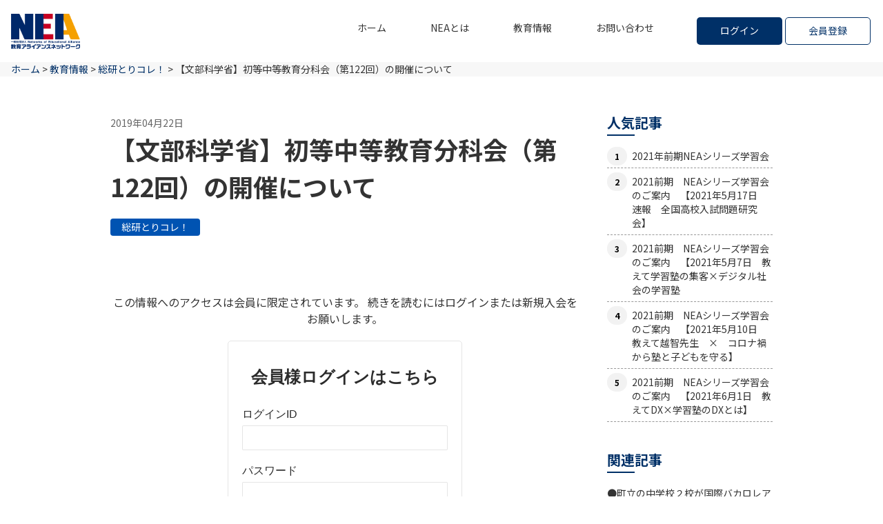

--- FILE ---
content_type: text/html; charset=UTF-8
request_url: https://www.n-ea.jp/mm/20190422/
body_size: 12084
content:

<!DOCTYPE html>
<html lang="ja">
<head>
	<meta charset="UTF-8">
	<meta name="viewport" content="width=device-width,initial-scale=1,minimum-scale=1,maximum-scale=1,user-scalable=no">
	<link rel="stylesheet" type="text/css" href="https://www.n-ea.jp/n_wp/wp-content/themes/nea/style.css" media="all and (min-width:601px)">
<link rel="stylesheet" type="text/css" href="https://www.n-ea.jp/n_wp/wp-content/themes/nea/responsive.css" media="all and (max-width: 600px)">
	<link href="https://fonts.googleapis.com/icon?family=Material+Icons" rel="stylesheet">
	<link rel="preconnect" href="https://fonts.gstatic.com">
	<link href="https://fonts.googleapis.com/css2?family=Noto+Sans+JP:wght@100;300;400;500;700;900&display=swap" rel="stylesheet">
	<link rel="preconnect" href="https://fonts.gstatic.com">
<link href="https://fonts.googleapis.com/css2?family=EB+Garamond:wght@400;500;700&display=swap" rel="stylesheet">
	<link href="https://fonts.googleapis.com/css2?family=EB+Garamond&display=swap" rel="stylesheet">
	<title>【文部科学省】初等中等教育分科会（第122回）の開催について：一般社団法人 教育アライアンスネットワーク(NEA)</title>
<meta name="description" content="NEAは「子どもたちの未来を輝かせる指導方策の拡充」と「民間教育機関の持続的発展」を目的とし設立しました。志を同じくする民間教育機関が連携をとりながら、時代の大きな変換期を乗り越えていく役割をはたしていきます。NEA(Networks of Educational Alliance)">
<meta name="keywords" content="NEA,Networks of Educational Alliance,教育アライアンスネットワーク">
	<meta name='robots' content='max-image-preview:large' />
<meta name="dlm-version" content="4.8.7"><link rel="alternate" type="application/rss+xml" title="一般社団法人教育アライアンスネットワーク &raquo; 【文部科学省】初等中等教育分科会（第122回）の開催について のコメントのフィード" href="https://www.n-ea.jp/mm/20190422/feed/" />
<link rel="alternate" title="oEmbed (JSON)" type="application/json+oembed" href="https://www.n-ea.jp/wp-json/oembed/1.0/embed?url=https%3A%2F%2Fwww.n-ea.jp%2Fmm%2F20190422%2F" />
<link rel="alternate" title="oEmbed (XML)" type="text/xml+oembed" href="https://www.n-ea.jp/wp-json/oembed/1.0/embed?url=https%3A%2F%2Fwww.n-ea.jp%2Fmm%2F20190422%2F&#038;format=xml" />
<style id='wp-img-auto-sizes-contain-inline-css' type='text/css'>
img:is([sizes=auto i],[sizes^="auto," i]){contain-intrinsic-size:3000px 1500px}
/*# sourceURL=wp-img-auto-sizes-contain-inline-css */
</style>
<style id='wp-emoji-styles-inline-css' type='text/css'>

	img.wp-smiley, img.emoji {
		display: inline !important;
		border: none !important;
		box-shadow: none !important;
		height: 1em !important;
		width: 1em !important;
		margin: 0 0.07em !important;
		vertical-align: -0.1em !important;
		background: none !important;
		padding: 0 !important;
	}
/*# sourceURL=wp-emoji-styles-inline-css */
</style>
<style id='wp-block-library-inline-css' type='text/css'>
:root{--wp-block-synced-color:#7a00df;--wp-block-synced-color--rgb:122,0,223;--wp-bound-block-color:var(--wp-block-synced-color);--wp-editor-canvas-background:#ddd;--wp-admin-theme-color:#007cba;--wp-admin-theme-color--rgb:0,124,186;--wp-admin-theme-color-darker-10:#006ba1;--wp-admin-theme-color-darker-10--rgb:0,107,160.5;--wp-admin-theme-color-darker-20:#005a87;--wp-admin-theme-color-darker-20--rgb:0,90,135;--wp-admin-border-width-focus:2px}@media (min-resolution:192dpi){:root{--wp-admin-border-width-focus:1.5px}}.wp-element-button{cursor:pointer}:root .has-very-light-gray-background-color{background-color:#eee}:root .has-very-dark-gray-background-color{background-color:#313131}:root .has-very-light-gray-color{color:#eee}:root .has-very-dark-gray-color{color:#313131}:root .has-vivid-green-cyan-to-vivid-cyan-blue-gradient-background{background:linear-gradient(135deg,#00d084,#0693e3)}:root .has-purple-crush-gradient-background{background:linear-gradient(135deg,#34e2e4,#4721fb 50%,#ab1dfe)}:root .has-hazy-dawn-gradient-background{background:linear-gradient(135deg,#faaca8,#dad0ec)}:root .has-subdued-olive-gradient-background{background:linear-gradient(135deg,#fafae1,#67a671)}:root .has-atomic-cream-gradient-background{background:linear-gradient(135deg,#fdd79a,#004a59)}:root .has-nightshade-gradient-background{background:linear-gradient(135deg,#330968,#31cdcf)}:root .has-midnight-gradient-background{background:linear-gradient(135deg,#020381,#2874fc)}:root{--wp--preset--font-size--normal:16px;--wp--preset--font-size--huge:42px}.has-regular-font-size{font-size:1em}.has-larger-font-size{font-size:2.625em}.has-normal-font-size{font-size:var(--wp--preset--font-size--normal)}.has-huge-font-size{font-size:var(--wp--preset--font-size--huge)}.has-text-align-center{text-align:center}.has-text-align-left{text-align:left}.has-text-align-right{text-align:right}.has-fit-text{white-space:nowrap!important}#end-resizable-editor-section{display:none}.aligncenter{clear:both}.items-justified-left{justify-content:flex-start}.items-justified-center{justify-content:center}.items-justified-right{justify-content:flex-end}.items-justified-space-between{justify-content:space-between}.screen-reader-text{border:0;clip-path:inset(50%);height:1px;margin:-1px;overflow:hidden;padding:0;position:absolute;width:1px;word-wrap:normal!important}.screen-reader-text:focus{background-color:#ddd;clip-path:none;color:#444;display:block;font-size:1em;height:auto;left:5px;line-height:normal;padding:15px 23px 14px;text-decoration:none;top:5px;width:auto;z-index:100000}html :where(.has-border-color){border-style:solid}html :where([style*=border-top-color]){border-top-style:solid}html :where([style*=border-right-color]){border-right-style:solid}html :where([style*=border-bottom-color]){border-bottom-style:solid}html :where([style*=border-left-color]){border-left-style:solid}html :where([style*=border-width]){border-style:solid}html :where([style*=border-top-width]){border-top-style:solid}html :where([style*=border-right-width]){border-right-style:solid}html :where([style*=border-bottom-width]){border-bottom-style:solid}html :where([style*=border-left-width]){border-left-style:solid}html :where(img[class*=wp-image-]){height:auto;max-width:100%}:where(figure){margin:0 0 1em}html :where(.is-position-sticky){--wp-admin--admin-bar--position-offset:var(--wp-admin--admin-bar--height,0px)}@media screen and (max-width:600px){html :where(.is-position-sticky){--wp-admin--admin-bar--position-offset:0px}}

/*# sourceURL=wp-block-library-inline-css */
</style><style id='global-styles-inline-css' type='text/css'>
:root{--wp--preset--aspect-ratio--square: 1;--wp--preset--aspect-ratio--4-3: 4/3;--wp--preset--aspect-ratio--3-4: 3/4;--wp--preset--aspect-ratio--3-2: 3/2;--wp--preset--aspect-ratio--2-3: 2/3;--wp--preset--aspect-ratio--16-9: 16/9;--wp--preset--aspect-ratio--9-16: 9/16;--wp--preset--color--black: #000000;--wp--preset--color--cyan-bluish-gray: #abb8c3;--wp--preset--color--white: #ffffff;--wp--preset--color--pale-pink: #f78da7;--wp--preset--color--vivid-red: #cf2e2e;--wp--preset--color--luminous-vivid-orange: #ff6900;--wp--preset--color--luminous-vivid-amber: #fcb900;--wp--preset--color--light-green-cyan: #7bdcb5;--wp--preset--color--vivid-green-cyan: #00d084;--wp--preset--color--pale-cyan-blue: #8ed1fc;--wp--preset--color--vivid-cyan-blue: #0693e3;--wp--preset--color--vivid-purple: #9b51e0;--wp--preset--gradient--vivid-cyan-blue-to-vivid-purple: linear-gradient(135deg,rgb(6,147,227) 0%,rgb(155,81,224) 100%);--wp--preset--gradient--light-green-cyan-to-vivid-green-cyan: linear-gradient(135deg,rgb(122,220,180) 0%,rgb(0,208,130) 100%);--wp--preset--gradient--luminous-vivid-amber-to-luminous-vivid-orange: linear-gradient(135deg,rgb(252,185,0) 0%,rgb(255,105,0) 100%);--wp--preset--gradient--luminous-vivid-orange-to-vivid-red: linear-gradient(135deg,rgb(255,105,0) 0%,rgb(207,46,46) 100%);--wp--preset--gradient--very-light-gray-to-cyan-bluish-gray: linear-gradient(135deg,rgb(238,238,238) 0%,rgb(169,184,195) 100%);--wp--preset--gradient--cool-to-warm-spectrum: linear-gradient(135deg,rgb(74,234,220) 0%,rgb(151,120,209) 20%,rgb(207,42,186) 40%,rgb(238,44,130) 60%,rgb(251,105,98) 80%,rgb(254,248,76) 100%);--wp--preset--gradient--blush-light-purple: linear-gradient(135deg,rgb(255,206,236) 0%,rgb(152,150,240) 100%);--wp--preset--gradient--blush-bordeaux: linear-gradient(135deg,rgb(254,205,165) 0%,rgb(254,45,45) 50%,rgb(107,0,62) 100%);--wp--preset--gradient--luminous-dusk: linear-gradient(135deg,rgb(255,203,112) 0%,rgb(199,81,192) 50%,rgb(65,88,208) 100%);--wp--preset--gradient--pale-ocean: linear-gradient(135deg,rgb(255,245,203) 0%,rgb(182,227,212) 50%,rgb(51,167,181) 100%);--wp--preset--gradient--electric-grass: linear-gradient(135deg,rgb(202,248,128) 0%,rgb(113,206,126) 100%);--wp--preset--gradient--midnight: linear-gradient(135deg,rgb(2,3,129) 0%,rgb(40,116,252) 100%);--wp--preset--font-size--small: 13px;--wp--preset--font-size--medium: 20px;--wp--preset--font-size--large: 36px;--wp--preset--font-size--x-large: 42px;--wp--preset--spacing--20: 0.44rem;--wp--preset--spacing--30: 0.67rem;--wp--preset--spacing--40: 1rem;--wp--preset--spacing--50: 1.5rem;--wp--preset--spacing--60: 2.25rem;--wp--preset--spacing--70: 3.38rem;--wp--preset--spacing--80: 5.06rem;--wp--preset--shadow--natural: 6px 6px 9px rgba(0, 0, 0, 0.2);--wp--preset--shadow--deep: 12px 12px 50px rgba(0, 0, 0, 0.4);--wp--preset--shadow--sharp: 6px 6px 0px rgba(0, 0, 0, 0.2);--wp--preset--shadow--outlined: 6px 6px 0px -3px rgb(255, 255, 255), 6px 6px rgb(0, 0, 0);--wp--preset--shadow--crisp: 6px 6px 0px rgb(0, 0, 0);}:where(.is-layout-flex){gap: 0.5em;}:where(.is-layout-grid){gap: 0.5em;}body .is-layout-flex{display: flex;}.is-layout-flex{flex-wrap: wrap;align-items: center;}.is-layout-flex > :is(*, div){margin: 0;}body .is-layout-grid{display: grid;}.is-layout-grid > :is(*, div){margin: 0;}:where(.wp-block-columns.is-layout-flex){gap: 2em;}:where(.wp-block-columns.is-layout-grid){gap: 2em;}:where(.wp-block-post-template.is-layout-flex){gap: 1.25em;}:where(.wp-block-post-template.is-layout-grid){gap: 1.25em;}.has-black-color{color: var(--wp--preset--color--black) !important;}.has-cyan-bluish-gray-color{color: var(--wp--preset--color--cyan-bluish-gray) !important;}.has-white-color{color: var(--wp--preset--color--white) !important;}.has-pale-pink-color{color: var(--wp--preset--color--pale-pink) !important;}.has-vivid-red-color{color: var(--wp--preset--color--vivid-red) !important;}.has-luminous-vivid-orange-color{color: var(--wp--preset--color--luminous-vivid-orange) !important;}.has-luminous-vivid-amber-color{color: var(--wp--preset--color--luminous-vivid-amber) !important;}.has-light-green-cyan-color{color: var(--wp--preset--color--light-green-cyan) !important;}.has-vivid-green-cyan-color{color: var(--wp--preset--color--vivid-green-cyan) !important;}.has-pale-cyan-blue-color{color: var(--wp--preset--color--pale-cyan-blue) !important;}.has-vivid-cyan-blue-color{color: var(--wp--preset--color--vivid-cyan-blue) !important;}.has-vivid-purple-color{color: var(--wp--preset--color--vivid-purple) !important;}.has-black-background-color{background-color: var(--wp--preset--color--black) !important;}.has-cyan-bluish-gray-background-color{background-color: var(--wp--preset--color--cyan-bluish-gray) !important;}.has-white-background-color{background-color: var(--wp--preset--color--white) !important;}.has-pale-pink-background-color{background-color: var(--wp--preset--color--pale-pink) !important;}.has-vivid-red-background-color{background-color: var(--wp--preset--color--vivid-red) !important;}.has-luminous-vivid-orange-background-color{background-color: var(--wp--preset--color--luminous-vivid-orange) !important;}.has-luminous-vivid-amber-background-color{background-color: var(--wp--preset--color--luminous-vivid-amber) !important;}.has-light-green-cyan-background-color{background-color: var(--wp--preset--color--light-green-cyan) !important;}.has-vivid-green-cyan-background-color{background-color: var(--wp--preset--color--vivid-green-cyan) !important;}.has-pale-cyan-blue-background-color{background-color: var(--wp--preset--color--pale-cyan-blue) !important;}.has-vivid-cyan-blue-background-color{background-color: var(--wp--preset--color--vivid-cyan-blue) !important;}.has-vivid-purple-background-color{background-color: var(--wp--preset--color--vivid-purple) !important;}.has-black-border-color{border-color: var(--wp--preset--color--black) !important;}.has-cyan-bluish-gray-border-color{border-color: var(--wp--preset--color--cyan-bluish-gray) !important;}.has-white-border-color{border-color: var(--wp--preset--color--white) !important;}.has-pale-pink-border-color{border-color: var(--wp--preset--color--pale-pink) !important;}.has-vivid-red-border-color{border-color: var(--wp--preset--color--vivid-red) !important;}.has-luminous-vivid-orange-border-color{border-color: var(--wp--preset--color--luminous-vivid-orange) !important;}.has-luminous-vivid-amber-border-color{border-color: var(--wp--preset--color--luminous-vivid-amber) !important;}.has-light-green-cyan-border-color{border-color: var(--wp--preset--color--light-green-cyan) !important;}.has-vivid-green-cyan-border-color{border-color: var(--wp--preset--color--vivid-green-cyan) !important;}.has-pale-cyan-blue-border-color{border-color: var(--wp--preset--color--pale-cyan-blue) !important;}.has-vivid-cyan-blue-border-color{border-color: var(--wp--preset--color--vivid-cyan-blue) !important;}.has-vivid-purple-border-color{border-color: var(--wp--preset--color--vivid-purple) !important;}.has-vivid-cyan-blue-to-vivid-purple-gradient-background{background: var(--wp--preset--gradient--vivid-cyan-blue-to-vivid-purple) !important;}.has-light-green-cyan-to-vivid-green-cyan-gradient-background{background: var(--wp--preset--gradient--light-green-cyan-to-vivid-green-cyan) !important;}.has-luminous-vivid-amber-to-luminous-vivid-orange-gradient-background{background: var(--wp--preset--gradient--luminous-vivid-amber-to-luminous-vivid-orange) !important;}.has-luminous-vivid-orange-to-vivid-red-gradient-background{background: var(--wp--preset--gradient--luminous-vivid-orange-to-vivid-red) !important;}.has-very-light-gray-to-cyan-bluish-gray-gradient-background{background: var(--wp--preset--gradient--very-light-gray-to-cyan-bluish-gray) !important;}.has-cool-to-warm-spectrum-gradient-background{background: var(--wp--preset--gradient--cool-to-warm-spectrum) !important;}.has-blush-light-purple-gradient-background{background: var(--wp--preset--gradient--blush-light-purple) !important;}.has-blush-bordeaux-gradient-background{background: var(--wp--preset--gradient--blush-bordeaux) !important;}.has-luminous-dusk-gradient-background{background: var(--wp--preset--gradient--luminous-dusk) !important;}.has-pale-ocean-gradient-background{background: var(--wp--preset--gradient--pale-ocean) !important;}.has-electric-grass-gradient-background{background: var(--wp--preset--gradient--electric-grass) !important;}.has-midnight-gradient-background{background: var(--wp--preset--gradient--midnight) !important;}.has-small-font-size{font-size: var(--wp--preset--font-size--small) !important;}.has-medium-font-size{font-size: var(--wp--preset--font-size--medium) !important;}.has-large-font-size{font-size: var(--wp--preset--font-size--large) !important;}.has-x-large-font-size{font-size: var(--wp--preset--font-size--x-large) !important;}
/*# sourceURL=global-styles-inline-css */
</style>

<style id='classic-theme-styles-inline-css' type='text/css'>
/*! This file is auto-generated */
.wp-block-button__link{color:#fff;background-color:#32373c;border-radius:9999px;box-shadow:none;text-decoration:none;padding:calc(.667em + 2px) calc(1.333em + 2px);font-size:1.125em}.wp-block-file__button{background:#32373c;color:#fff;text-decoration:none}
/*# sourceURL=/wp-includes/css/classic-themes.min.css */
</style>
<link rel='stylesheet' id='wp-members-css' href='https://www.n-ea.jp/n_wp/wp-content/plugins/wp-members/assets/css/forms/generic-no-float.min.css?ver=3.4.8' type='text/css' media='all' />
<script type="text/javascript" src="https://www.n-ea.jp/n_wp/wp-includes/js/jquery/jquery.min.js?ver=3.7.1" id="jquery-core-js"></script>
<script type="text/javascript" src="https://www.n-ea.jp/n_wp/wp-includes/js/jquery/jquery-migrate.min.js?ver=3.4.1" id="jquery-migrate-js"></script>
<link rel="https://api.w.org/" href="https://www.n-ea.jp/wp-json/" /><link rel="alternate" title="JSON" type="application/json" href="https://www.n-ea.jp/wp-json/wp/v2/posts/1805" /><link rel="EditURI" type="application/rsd+xml" title="RSD" href="https://www.n-ea.jp/n_wp/xmlrpc.php?rsd" />
<meta name="generator" content="WordPress 6.9" />
<link rel="canonical" href="https://www.n-ea.jp/mm/20190422/" />
<link rel='shortlink' href='https://www.n-ea.jp/?p=1805' />
 
<!-- Global site tag (gtag.js) - Google Analytics -->
<script async src="https://www.googletagmanager.com/gtag/js?id=UA-114187311-1"></script>
<script>
  window.dataLayer = window.dataLayer || [];
  function gtag(){dataLayer.push(arguments);}
  gtag('js', new Date());

  gtag('config', 'UA-114187311-1');
</script>

<link rel='stylesheet' id='yarppRelatedCss-css' href='https://www.n-ea.jp/n_wp/wp-content/plugins/yet-another-related-posts-plugin/style/related.css?ver=5.30.5' type='text/css' media='all' />
</head>
<body class="wp-singular post-template-default single single-post postid-1805 single-format-standard wp-theme-nea">

<div id="wrapper">

<header class="">	
	<div class="header_area">
	
		<span class="site_title"><a href="https://www.n-ea.jp"><img src="https://www.n-ea.jp/n_wp/wp-content/themes/nea/img/logo_main.png" alt="一般社団法人教育アライアンスネットワーク(NEA)"/></a>
		</span>

<div class="hlgn_btn">
	<div class="lgn_btn">
		<a class="lgnb" href="https://www.n-ea.jp/login">ログイン</a>
		<a class="regs" href="https://www.n-ea.jp/guide">会員登録</a>
	</div>
</div>


<nav>
<label for="Panel1" class="hbg-menu"><span class="material-icons">menu</span></label>
   	<input type="checkbox" id="Panel1" class="on-off" />
   	<div class="sp_menu">
   	<label for="Panel1" class="close-btn"><span class="material-icons">close</span></label>
   	<input type="checkbox" id="Panel1"/>
	<div class="menu-g-menu-container"><ul id="menu-g-menu" class="menu"><li id="menu-item-27" class="menu-item menu-item-type-post_type menu-item-object-page menu-item-home menu-item-27"><a href="https://www.n-ea.jp/">ホーム</a></li>
<li id="menu-item-199" class="menu-item menu-item-type-post_type menu-item-object-page menu-item-199"><a href="https://www.n-ea.jp/about/">NEAとは</a></li>
<li id="menu-item-25" class="menu-item menu-item-type-post_type menu-item-object-page menu-item-25"><a href="https://www.n-ea.jp/information/">教育情報</a></li>
<li id="menu-item-206" class="menu-item menu-item-type-post_type menu-item-object-page menu-item-206"><a href="https://www.n-ea.jp/contact/">お問い合わせ</a></li>
</ul></div>	</div>
</nav>

	</div><!-- header_area -->
</header>

<!-- メニュースライド hh_2021.06.22 -->

<link rel="stylesheet" href="https://cdnjs.cloudflare.com/ajax/libs/Swiper/4.3.3/css/swiper.min.css">
<script src="https://cdnjs.cloudflare.com/ajax/libs/Swiper/4.3.3/js/swiper.min.js"></script>
<script>
if (window.matchMedia( "(max-width: 600px)" ).matches) {
window.onload = function () {
	
			// 選択中のメニュー番号
			var elements = document.querySelectorAll( ".swiper-wrapper li" );
			var element = document.querySelector( ".swiper-wrapper .current_page_item" );
	
			// elements.forEach(function(value) { console.log(value); });
			// console.dir(element);
	
			elements = [].slice.call( elements );
	
			var current_page_item_index = elements.indexOf( element );
	
			// console.log( "current_page_item_index:" + JSON.stringify(elements) );
	
			var mySwiper = new Swiper('.swiper-container', {
				loop: true,
				// freeMode: true,
				initialSlide: current_page_item_index,
				centeredSlides : true,
				slidesPerView: 'auto',
				navigation: {
					nextEl: '.swiper-button-next',
					prevEl: '.swiper-button-prev'
				},
				pagination: {
					el: '.swiper-pagination',
					type: 'bullets',
					clickable: true
				}
			});
};
}
</script>

<style>
	
	.swiper-wrapper {
		height: 65px;
	}

	.swiper-slide {
		line-height: 50px;
	}

	.pagenav {
		flex-wrap: nowrap !important;
	}

	.pagenav {
		float: none;
	}
		
</style>
<!-- メニュースライド hh_2021.06.22 -->
<div id="container">

<div class="breadcrumbs_bg">
<div class="breadcrumbs" typeof="BreadcrumbList" vocab="https://schema.org/">
    <!-- Breadcrumb NavXT 7.2.0 -->
<span property="itemListElement" typeof="ListItem"><a property="item" typeof="WebPage" title="Go to 一般社団法人教育アライアンスネットワーク." href="https://www.n-ea.jp" class="home" ><span property="name">ホーム</span></a><meta property="position" content="1"></span> &gt; <span property="itemListElement" typeof="ListItem"><a href="https://www.n-ea.jp/wp/information/">教育情報</a> &gt; </span><span property="itemListElement" typeof="ListItem"><a property="item" typeof="WebPage" title="Go to the 総研とりコレ！ category archives." href="https://www.n-ea.jp/category/mm/" class="taxonomy category" ><span property="name">総研とりコレ！</span></a><meta property="position" content="2"></span> &gt; <span property="itemListElement" typeof="ListItem"><span property="name" class="post post-post current-item">【文部科学省】初等中等教育分科会（第122回）の開催について</span><meta property="url" content="https://www.n-ea.jp/mm/20190422/"><meta property="position" content="3"></span></div>
</div>

<section id="main" class="sec_post">
<article class="sigp">	

	
	<span class="time">2019年04月22日</span>
	<h1>【文部科学省】初等中等教育分科会（第122回）の開催について</h1>
<ul class="catn"><li class="mm"><a href="https://www.n-ea.jp/category/mm/">総研とりコレ！</a></li></ul>	<div class="exce">
		</div>
	
	
	<div id="wpmem_restricted_msg"><p>この情報へのアクセスは会員に限定されています。
続きを読むにはログインまたは新規入会をお願いします。</p></div><div id="wpmem_login"><a id="login"></a><form action="https://www.n-ea.jp/mm/20190422/" method="POST" id="wpmem_login_form" class="form"><input type="hidden" id="_wpmem_login_nonce" name="_wpmem_login_nonce" value="32cc809380" /><input type="hidden" name="_wp_http_referer" value="/mm/20190422/" /><fieldset><legend>会員様ログインはこちら</legend><label for="log">ログインID</label><div class="div_text"><input name="log" type="text" id="log" value="" class="username" required  /></div><label for="pwd">パスワード</label><div class="div_text"><input name="pwd" type="password" id="pwd" class="password" required  /></div><input name="a" type="hidden" value="login" /><input name="redirect_to" type="hidden" value="https://www.n-ea.jp/mm/20190422/" /><div class="button_div"><input name="rememberme" type="checkbox" id="rememberme" value="forever" />&nbsp;<label for="rememberme"></label>&nbsp;&nbsp;<input type="submit" name="Submit" value="ログイン" class="buttons" /></div><div class="link-text"><span class="link-text-register"><a href="https://www.n-ea.jp/guide/">アカウントの取得：NEA入会のご案内</a></span></div></fieldset></form></div>
			
	
</article>	
	
	<div id="right_side">
<ul>
	<li id="xyz_insert_php_widget-2" class="widget widget_xyz_insert_php_widget"><h2 class="widgettitle">人気記事</h2>
<ol class="pop_list">
    <li>
    <a href="https://www.n-ea.jp/event/nea_gakushuukai_zenki/" title="2021年前期NEAシリーズ学習会">2021年前期NEAシリーズ学習会</a>
    </li>
    <li>
    <a href="https://www.n-ea.jp/event/20210507-2/" title="2021前期　NEAシリーズ学習会のご案内　【2021年5月17日　速報　全国高校入試問題研究会】">2021前期　NEAシリーズ学習会のご案内　【2021年5月17日　速報　全国高校入試問題研究会】</a>
    </li>
    <li>
    <a href="https://www.n-ea.jp/event/20210423-2/" title="2021前期　NEAシリーズ学習会のご案内　【2021年5月7日　教えて学習塾の集客×デジタル社会の学習塾">2021前期　NEAシリーズ学習会のご案内　【2021年5月7日　教えて学習塾の集客×デジタル社会の学習塾</a>
    </li>
    <li>
    <a href="https://www.n-ea.jp/event/20210426-3/" title="2021前期　NEAシリーズ学習会のご案内　【2021年5月10日　教えて越智先生　×　コロナ禍から塾と子どもを守る】">2021前期　NEAシリーズ学習会のご案内　【2021年5月10日　教えて越智先生　×　コロナ禍から塾と子どもを守る】</a>
    </li>
    <li>
    <a href="https://www.n-ea.jp/event/20210517-3/" title="2021前期　NEAシリーズ学習会のご案内　【2021年6月1日　教えてDX×学習塾のDXとは】">2021前期　NEAシリーズ学習会のご案内　【2021年6月1日　教えてDX×学習塾のDXとは】</a>
    </li>
</ol></li>
<li id="xyz_insert_php_widget-3" class="widget widget_xyz_insert_php_widget"><h2 class="widgettitle">関連記事</h2>
<ol class="related-post">


<li>
<a href="https://www.n-ea.jp/mm/20260115/">●町立の中学校２校が国際バカロレアの認定校に</a>
</li>




<li>
<a href="https://www.n-ea.jp/mm/20260114/">●難関校入試問題の「詩」にこめられた「真意」を読みとく</a>
</li>




<li>
<a href="https://www.n-ea.jp/mm/20260113/">●世界で1.3億人のDuolingo、英語能力試験の本格日本展開、語学以外も拡充</a>
</li>




<li>
<a href="https://www.n-ea.jp/mm/20260109/">●保護者が希望する、AI時代におけるわが子へのアート教育の価値</a>
</li>




<li>
<a href="https://www.n-ea.jp/mm/20260108-2/">●理系に対するイメージ調査から</a>
</li>


</ol></li>
<li id="nav_menu-6" class="widget widget_nav_menu"><h2 class="widgettitle">注目のタグ</h2>
<div class="menu-side-cat-container"><ul id="menu-side-cat" class="menu"><li id="menu-item-57" class="event menu-item menu-item-type-taxonomy menu-item-object-category menu-item-57"><a href="https://www.n-ea.jp/category/event/">セミナー・学習会</a></li>
<li id="menu-item-58" class="mm menu-item menu-item-type-taxonomy menu-item-object-category current-post-ancestor current-menu-parent current-post-parent menu-item-58"><a href="https://www.n-ea.jp/category/mm/">総研とりコレ！</a></li>
<li id="menu-item-194" class="tsushin-kaihou menu-item menu-item-type-taxonomy menu-item-object-category menu-item-194"><a href="https://www.n-ea.jp/category/tsushin-kaihou/">NEA通信 (会報)</a></li>
<li id="menu-item-195" class="tsushin-bessatsu menu-item menu-item-type-taxonomy menu-item-object-category menu-item-195"><a href="https://www.n-ea.jp/category/tsushin-bessatsu/">NEA通信 (コレイマ)</a></li>
<li id="menu-item-196" class="menu-item menu-item-type-taxonomy menu-item-object-category menu-item-196"><a href="https://www.n-ea.jp/category/others/">その他</a></li>
<li id="menu-item-3670" class="menu-item menu-item-type-taxonomy menu-item-object-category menu-item-3670"><a href="https://www.n-ea.jp/category/hogoshahaifu/">保護者配付用教育情報データ</a></li>
<li id="menu-item-3671" class="menu-item menu-item-type-taxonomy menu-item-object-category menu-item-3671"><a href="https://www.n-ea.jp/category/daigakunyuugaku/">大学入学共通テスト関連情報</a></li>
<li id="menu-item-3672" class="menu-item menu-item-type-taxonomy menu-item-object-category menu-item-3672"><a href="https://www.n-ea.jp/category/gakushuushidou-chuugakukou/">新学習指導要領　＜中学校＞</a></li>
<li id="menu-item-3673" class="menu-item menu-item-type-taxonomy menu-item-object-category menu-item-3673"><a href="https://www.n-ea.jp/category/gakushuushidou-shougakukou/">新学習指導要領　＜小学校＞</a></li>
<li id="menu-item-3674" class="menu-item menu-item-type-taxonomy menu-item-object-category menu-item-3674"><a href="https://www.n-ea.jp/category/kyouikukaikaku-eigo/">教育改革　＜英語関連＞</a></li>
</ul></div></li>
</ul>
</div>
</section>

 <div class='yarpp yarpp-related yarpp-related-widget yarpp-template-yarpp-template-example'>


<div class="page_area">

<section class="sec_single_b_box">
<h2>あなたにおすすめの記事</h2>


<ul class="k_column2_sty">
	<li>
<span class="ka_date">2026年01月15日</span>
<h3><a href="https://www.n-ea.jp/mm/20260115/" title="●町立の中学校２校が国際バカロレアの認定校に">●町立の中学校２校が国際バカロレアの認定校に</a></h3>
<span class="catename"><a href="https://www.n-ea.jp/category/mm/" class="mm">総研とりコレ！</a> </span>
</li>
	<li>
<span class="ka_date">2026年01月14日</span>
<h3><a href="https://www.n-ea.jp/mm/20260114/" title="●難関校入試問題の「詩」にこめられた「真意」を読みとく">●難関校入試問題の「詩」にこめられた「真意」を読みとく</a></h3>
<span class="catename"><a href="https://www.n-ea.jp/category/mm/" class="mm">総研とりコレ！</a> </span>
</li>
	<li>
<span class="ka_date">2026年01月13日</span>
<h3><a href="https://www.n-ea.jp/mm/20260113/" title="●世界で1.3億人のDuolingo、英語能力試験の本格日本展開、語学以外も拡充">●世界で1.3億人のDuolingo、英語能力試験の本格日本展開、語学以外も拡充</a></h3>
<span class="catename"><a href="https://www.n-ea.jp/category/mm/" class="mm">総研とりコレ！</a> </span>
</li>
	<li>
<span class="ka_date">2026年01月09日</span>
<h3><a href="https://www.n-ea.jp/mm/20260109/" title="●保護者が希望する、AI時代におけるわが子へのアート教育の価値">●保護者が希望する、AI時代におけるわが子へのアート教育の価値</a></h3>
<span class="catename"><a href="https://www.n-ea.jp/category/mm/" class="mm">総研とりコレ！</a> </span>
</li>
	<li>
<span class="ka_date">2026年01月08日</span>
<h3><a href="https://www.n-ea.jp/mm/20260108-2/" title="●理系に対するイメージ調査から">●理系に対するイメージ調査から</a></h3>
<span class="catename"><a href="https://www.n-ea.jp/category/mm/" class="mm">総研とりコレ！</a> </span>
</li>
	<li>
<span class="ka_date">2026年01月08日</span>
<h3><a href="https://www.n-ea.jp/tsushin-bessatsu/20260108/" title="2026年度公立高校入試変化と対応（コレイマNO.47）">2026年度公立高校入試<br>変化と対応<br>（コレイマNO.47）</a></h3>
<span class="catename"><a href="https://www.n-ea.jp/category/tsushin-bessatsu/" class="tsushin-bessatsu">NEA通信 (コレイマ)</a> </span>
</li>
	</ul>

</section>
</div>
</div>
 
<section class="widget_text sec_b_box"><div class="textwidget custom-html-widget"><ul class="column3_sty">
<li><a href="/about/gokaku/"><img src="https://www.n-ea.jp/n_wp/wp-content/themes/nea/img/fbm-1.png" alt="あすがく">「AIオンライン塾GoKaku」の概要について説明しています。
</a></li>
<li><a href="/about/assessment_member/"><img src="https://www.n-ea.jp/n_wp/wp-content/themes/nea/img/fbm-2.png" alt="あすがくメニュー">「明日の学力」診断（通称：あすがく）
の概要について説明しています。
</a></li>
<li><a href="https://www.n-ea.jp/wp/support/"><img src="https://www.n-ea.jp/n_wp/wp-content/themes/nea/img/fbm-3.jpg" alt="会員サポートメニュー">学習塾の日々の運営をサポートする企業さまに賛助会員になっていただいています。正会員には、賛助会員が提供する「会員サポートメニュー」がございます。
</a></li>
</ul></div></section></div><!-- container -->

<script src="https://code.jquery.com/jquery-3.3.1.min.js" integrity="sha256-FgpCb/KJQlLNfOu91ta32o/NMZxltwRo8QtmkMRdAu8=" crossorigin="anonymous"></script>
<script>
  $(function(){
 
    // vimeoのサムネイル画像表示処理
    $('.js-vimeo-thumbnail-item').each(function() {
 
      // リストアイテム取得
      var $this = $(this);
 
      // vimeoID取得
      var vimeoId = $this.find('.js-vimeo-thumbnail-id').val();
 
      // JSON取得
      $.getJSON(
        'https://vimeo.com/api/oembed.json?url=https://vimeo.com/' + vimeoId,
        null,
        function(data) {
          // thumbnailURL格納
          $this.find('.js-vimeo-thumbnail-img').attr("src", data.thumbnail_url);
          // ついでにタイトルもとってくる
          $this.find('.js-vimeo-thumbnail-title').text(data.title);
        }
      );
 
    });
  });
</script>

<footer>
<div id="js-scroll-fadein" class="js-scroll-fadein arrow"><span class="material-icons">double_arrow</span></div>

<div class="footer_area">
		<div class="footernav01">
<div class="textwidget custom-html-widget"><h2>
	<a href="https://www.n-ea.jp/about/">NEAとは</a>
</h2></div><div class="menu-footer-abt-nea-container"><ul id="menu-footer-abt-nea" class="menu"><li id="menu-item-1098" class="menu-item menu-item-type-post_type menu-item-object-page menu-item-1098"><a href="https://www.n-ea.jp/about/">事業内容</a></li>
<li id="menu-item-1099" class="menu-item menu-item-type-post_type menu-item-object-page menu-item-1099"><a href="https://www.n-ea.jp/about/profile/">法人概要</a></li>
<li id="menu-item-1100" class="menu-item menu-item-type-post_type menu-item-object-page menu-item-1100"><a href="https://www.n-ea.jp/about/history/">沿革</a></li>
<li id="menu-item-1101" class="menu-item menu-item-type-post_type menu-item-object-page menu-item-1101"><a href="https://www.n-ea.jp/about/sanjo/">賛助会員一覧</a></li>
<li id="menu-item-1102" class="menu-item menu-item-type-post_type menu-item-object-page menu-item-1102"><a href="https://www.n-ea.jp/about/logo/">ロゴの使用について</a></li>
</ul></div></div>		<div class="footernav02">
<div class="textwidget custom-html-widget"><h2>
	<a href="https://www.n-ea.jp/information/">教育情報</a>
</h2></div><div class="menu-kyoiku-footer-menu-container"><ul id="menu-kyoiku-footer-menu" class="menu"><li id="menu-item-3676" class="menu-item menu-item-type-taxonomy menu-item-object-category menu-item-3676"><a href="https://www.n-ea.jp/category/hogoshahaifu/">保護者配付用教育情報データ</a></li>
<li id="menu-item-3677" class="menu-item menu-item-type-taxonomy menu-item-object-category menu-item-3677"><a href="https://www.n-ea.jp/category/daigakunyuugaku/">大学入学共通テスト関連情報</a></li>
<li id="menu-item-3678" class="menu-item menu-item-type-taxonomy menu-item-object-category menu-item-3678"><a href="https://www.n-ea.jp/category/gakushuushidou-chuugakukou/">新学習指導要領　＜中学校＞</a></li>
<li id="menu-item-3679" class="menu-item menu-item-type-taxonomy menu-item-object-category menu-item-3679"><a href="https://www.n-ea.jp/category/gakushuushidou-shougakukou/">新学習指導要領　＜小学校＞</a></li>
<li id="menu-item-3680" class="menu-item menu-item-type-taxonomy menu-item-object-category menu-item-3680"><a href="https://www.n-ea.jp/category/kyouikukaikaku-eigo/">教育改革　＜英語関連＞</a></li>
<li id="menu-item-3694" class="menu-item menu-item-type-post_type menu-item-object-page menu-item-3694"><a href="https://www.n-ea.jp/about/assessment_member/">アセスメント「明日の学力」診断</a></li>
<li id="menu-item-10282" class="menu-item menu-item-type-post_type menu-item-object-page menu-item-10282"><a href="https://www.n-ea.jp/about/gokaku/">AIオンライン塾GoKaku</a></li>
</ul></div></div>		<!--<div class="footernav03">
<div class="textwidget custom-html-widget"><h2>
	<a href="https://www.n-ea.jp/taiou_soudan/">塾の安全・安心運営</a>
</h2></div><div class="menu-taiou-container"><ul id="menu-taiou" class="menu"><li id="menu-item-166" class="menu-item menu-item-type-post_type menu-item-object-page menu-item-166"><a href="https://www.n-ea.jp/taiou_soudan/gakushukai_ichiran/">オンラインを初めて導入する塾様へ</a></li>
<li id="menu-item-167" class="menu-item menu-item-type-post_type menu-item-object-page menu-item-167"><a href="https://www.n-ea.jp/taiou_soudan/movie/">学習塾での感染症対策 専門家インタビュー</a></li>
<li id="menu-item-168" class="menu-item menu-item-type-post_type menu-item-object-page menu-item-168"><a href="https://www.n-ea.jp/taiou_soudan/guide_lines/">学習塾運営ガイドライン</a></li>
<li id="menu-item-459" class="menu-item menu-item-type-post_type menu-item-object-page menu-item-459"><a href="https://www.n-ea.jp/taiou_soudan/poster_data_etc/">配付物・ポスター等データ</a></li>
<li id="menu-item-170" class="menu-item menu-item-type-post_type menu-item-object-page menu-item-170"><a href="https://www.n-ea.jp/taiou_soudan/links/">リンク集</a></li>
</ul></div></div>-->
		<div class="footernav04">
<div class="textwidget custom-html-widget"><h2>
	<a href="/wp/contact/faq">よくある質問</a>
</h2></div><div class="menu-faq-container"><ul id="menu-faq" class="menu"><li id="menu-item-331" class="menu-item menu-item-type-custom menu-item-object-custom menu-item-331"><a href="https://www.n-ea.jp/wp/contact/faq#faq1">NEAについて</a></li>
<li id="menu-item-332" class="menu-item menu-item-type-custom menu-item-object-custom menu-item-332"><a href="https://www.n-ea.jp/wp/contact/faq#faq2">「明日の学力」診断（「あすがく」）について</a></li>
<li id="menu-item-10283" class="menu-item menu-item-type-post_type menu-item-object-page menu-item-10283"><a href="https://www.n-ea.jp/about/gokaku/faq/">「AIオンライン塾GoKaku」について</a></li>
</ul></div><div class="menu-footer-sub-container"><ul id="menu-footer-sub" class="menu"><li id="menu-item-469" class="menu-item menu-item-type-post_type menu-item-object-page menu-item-469"><a href="https://www.n-ea.jp/policy/">サイトポリシー</a></li>
<li id="menu-item-468" class="menu-item menu-item-type-post_type menu-item-object-page menu-item-468"><a href="https://www.n-ea.jp/privacy/">個人情報保護方針</a></li>
<li id="menu-item-467" class="menu-item menu-item-type-post_type menu-item-object-page menu-item-467"><a href="https://www.n-ea.jp/sitemap/">サイトマップ</a></li>
</ul></div></div>		<div class="footsp">
<div class="menu-footer-sp-menu-container"><ul id="menu-footer-sp-menu" class="menu"><li id="menu-item-257" class="menu-item menu-item-type-post_type menu-item-object-page menu-item-home menu-item-257"><a href="https://www.n-ea.jp/">ホーム</a></li>
<li id="menu-item-258" class="menu-item menu-item-type-post_type menu-item-object-page menu-item-258"><a href="https://www.n-ea.jp/about/">NEAとは</a></li>
<li id="menu-item-259" class="menu-item menu-item-type-post_type menu-item-object-page menu-item-259"><a href="https://www.n-ea.jp/information/">教育情報</a></li>
<li id="menu-item-261" class="menu-item menu-item-type-post_type menu-item-object-page menu-item-261"><a href="https://www.n-ea.jp/contact/faq/">よくある質問</a></li>
<li id="menu-item-529" class="menu-item menu-item-type-post_type menu-item-object-page menu-item-529"><a href="https://www.n-ea.jp/policy/">サイトポリシー</a></li>
<li id="menu-item-528" class="menu-item menu-item-type-post_type menu-item-object-page menu-item-528"><a href="https://www.n-ea.jp/privacy/">個人情報保護方針</a></li>
<li id="menu-item-527" class="menu-item menu-item-type-post_type menu-item-object-page menu-item-527"><a href="https://www.n-ea.jp/sitemap/">サイトマップ</a></li>
</ul></div></div>		
</div><!-- footer_area -->

	<p class="copy">&copy;一般社団法人教育アライアンスネットワーク</p>

</footer>

<script type="speculationrules">
{"prefetch":[{"source":"document","where":{"and":[{"href_matches":"/*"},{"not":{"href_matches":["/n_wp/wp-*.php","/n_wp/wp-admin/*","/n_wp/wp-content/uploads/*","/n_wp/wp-content/*","/n_wp/wp-content/plugins/*","/n_wp/wp-content/themes/nea/*","/*\\?(.+)"]}},{"not":{"selector_matches":"a[rel~=\"nofollow\"]"}},{"not":{"selector_matches":".no-prefetch, .no-prefetch a"}}]},"eagerness":"conservative"}]}
</script>
<script type="text/javascript" id="dlm-xhr-js-extra">
/* <![CDATA[ */
var dlmXHRtranslations = {"error":"An error occurred while trying to download the file. Please try again.","not_found":"\u30c0\u30a6\u30f3\u30ed\u30fc\u30c9\u304c\u5b58\u5728\u3057\u307e\u305b\u3093\u3002","no_file_path":"No file path defined.","no_file_paths":"\u30d5\u30a1\u30a4\u30eb\u30d1\u30b9\u304c\u6307\u5b9a\u3055\u308c\u3066\u3044\u307e\u305b\u3093\u3002","filetype":"Download is not allowed for this file type.","file_access_denied":"Access denied to this file.","access_denied":"Access denied. You do not have permission to download this file.","security_error":"Something is wrong with the file path.","file_not_found":"\u30d5\u30a1\u30a4\u30eb\u304c\u898b\u3064\u304b\u308a\u307e\u305b\u3093\u3002"};
//# sourceURL=dlm-xhr-js-extra
/* ]]> */
</script>
<script type="text/javascript" id="dlm-xhr-js-before">
/* <![CDATA[ */
const dlmXHR = {"xhr_links":{"class":["download-link","download-button"]},"prevent_duplicates":true,"ajaxUrl":"https:\/\/www.n-ea.jp\/n_wp\/wp-admin\/admin-ajax.php"}; dlmXHRinstance = {}; const dlmXHRGlobalLinks = "https://www.n-ea.jp/download/"; const dlmNonXHRGlobalLinks = []; dlmXHRgif = "https://www.n-ea.jp/n_wp/wp-includes/images/spinner.gif"
//# sourceURL=dlm-xhr-js-before
/* ]]> */
</script>
<script type="text/javascript" src="https://www.n-ea.jp/n_wp/wp-content/plugins/download-monitor/assets/js/dlm-xhr.min.js?ver=4.8.7" id="dlm-xhr-js"></script>
<script type="text/javascript" src="https://www.n-ea.jp/n_wp/wp-content/plugins/page-links-to/dist/new-tab.js?ver=3.3.6" id="page-links-to-js"></script>
<script id="wp-emoji-settings" type="application/json">
{"baseUrl":"https://s.w.org/images/core/emoji/17.0.2/72x72/","ext":".png","svgUrl":"https://s.w.org/images/core/emoji/17.0.2/svg/","svgExt":".svg","source":{"concatemoji":"https://www.n-ea.jp/n_wp/wp-includes/js/wp-emoji-release.min.js?ver=6.9"}}
</script>
<script type="module">
/* <![CDATA[ */
/*! This file is auto-generated */
const a=JSON.parse(document.getElementById("wp-emoji-settings").textContent),o=(window._wpemojiSettings=a,"wpEmojiSettingsSupports"),s=["flag","emoji"];function i(e){try{var t={supportTests:e,timestamp:(new Date).valueOf()};sessionStorage.setItem(o,JSON.stringify(t))}catch(e){}}function c(e,t,n){e.clearRect(0,0,e.canvas.width,e.canvas.height),e.fillText(t,0,0);t=new Uint32Array(e.getImageData(0,0,e.canvas.width,e.canvas.height).data);e.clearRect(0,0,e.canvas.width,e.canvas.height),e.fillText(n,0,0);const a=new Uint32Array(e.getImageData(0,0,e.canvas.width,e.canvas.height).data);return t.every((e,t)=>e===a[t])}function p(e,t){e.clearRect(0,0,e.canvas.width,e.canvas.height),e.fillText(t,0,0);var n=e.getImageData(16,16,1,1);for(let e=0;e<n.data.length;e++)if(0!==n.data[e])return!1;return!0}function u(e,t,n,a){switch(t){case"flag":return n(e,"\ud83c\udff3\ufe0f\u200d\u26a7\ufe0f","\ud83c\udff3\ufe0f\u200b\u26a7\ufe0f")?!1:!n(e,"\ud83c\udde8\ud83c\uddf6","\ud83c\udde8\u200b\ud83c\uddf6")&&!n(e,"\ud83c\udff4\udb40\udc67\udb40\udc62\udb40\udc65\udb40\udc6e\udb40\udc67\udb40\udc7f","\ud83c\udff4\u200b\udb40\udc67\u200b\udb40\udc62\u200b\udb40\udc65\u200b\udb40\udc6e\u200b\udb40\udc67\u200b\udb40\udc7f");case"emoji":return!a(e,"\ud83e\u1fac8")}return!1}function f(e,t,n,a){let r;const o=(r="undefined"!=typeof WorkerGlobalScope&&self instanceof WorkerGlobalScope?new OffscreenCanvas(300,150):document.createElement("canvas")).getContext("2d",{willReadFrequently:!0}),s=(o.textBaseline="top",o.font="600 32px Arial",{});return e.forEach(e=>{s[e]=t(o,e,n,a)}),s}function r(e){var t=document.createElement("script");t.src=e,t.defer=!0,document.head.appendChild(t)}a.supports={everything:!0,everythingExceptFlag:!0},new Promise(t=>{let n=function(){try{var e=JSON.parse(sessionStorage.getItem(o));if("object"==typeof e&&"number"==typeof e.timestamp&&(new Date).valueOf()<e.timestamp+604800&&"object"==typeof e.supportTests)return e.supportTests}catch(e){}return null}();if(!n){if("undefined"!=typeof Worker&&"undefined"!=typeof OffscreenCanvas&&"undefined"!=typeof URL&&URL.createObjectURL&&"undefined"!=typeof Blob)try{var e="postMessage("+f.toString()+"("+[JSON.stringify(s),u.toString(),c.toString(),p.toString()].join(",")+"));",a=new Blob([e],{type:"text/javascript"});const r=new Worker(URL.createObjectURL(a),{name:"wpTestEmojiSupports"});return void(r.onmessage=e=>{i(n=e.data),r.terminate(),t(n)})}catch(e){}i(n=f(s,u,c,p))}t(n)}).then(e=>{for(const n in e)a.supports[n]=e[n],a.supports.everything=a.supports.everything&&a.supports[n],"flag"!==n&&(a.supports.everythingExceptFlag=a.supports.everythingExceptFlag&&a.supports[n]);var t;a.supports.everythingExceptFlag=a.supports.everythingExceptFlag&&!a.supports.flag,a.supports.everything||((t=a.source||{}).concatemoji?r(t.concatemoji):t.wpemoji&&t.twemoji&&(r(t.twemoji),r(t.wpemoji)))});
//# sourceURL=https://www.n-ea.jp/n_wp/wp-includes/js/wp-emoji-loader.min.js
/* ]]> */
</script>

<script>  
const smoothScrollTrigger = document.querySelectorAll('a[href^="#"]');
  for (let i = 0; i < smoothScrollTrigger.length; i++){
    smoothScrollTrigger[i].addEventListener('click', (e) => {
      e.preventDefault();
      let href = smoothScrollTrigger[i].getAttribute('href');
      let targetElement = document.getElementById(href.replace('#', ''));
      const rect = targetElement.getBoundingClientRect().top;
      const offset = window.pageYOffset;
      const gap = 60;
      const target = rect + offset - gap;
      window.scrollTo({
        top: target,
        behavior: 'smooth',
      });
    });
  }
</script>
<script>
function getScrolled() {
  return ( window.pageYOffset !== undefined ) ? window.pageYOffset: document.documentElement.scrollTop;
}
var topButton = document.getElementById( 'js-scroll-fadein' );
window.onscroll = function() {
  ( getScrolled() > 500 ) ? topButton.classList.add( 'is-fadein' ): topButton.classList.remove( 'is-fadein' );
};
function scrollToTop() {
  var scrolled = getScrolled();
  window.scrollTo( 0, Math.floor( scrolled / 2 ) );
  if ( scrolled > 0 ) {
    window.setTimeout( scrollToTop, 30 );
  }
};
topButton.onclick = function() {
  scrollToTop();
};
</script>

</div><!-- wrapper -->

</body>
<!-- Check ID：15111311832167898 Use check_site_alive -->
</html>

--- FILE ---
content_type: text/css
request_url: https://www.n-ea.jp/n_wp/wp-content/themes/nea/style.css
body_size: 17241
content:
/*
Theme Name:nea
Theme URI:
Description:
Author:
Author URI:
*/

@charset "utf-8";

/* =================================
		リセット
================================= */
html, body, div, span, applet, object, iframe,
h1, h2, h3, h4, h5, h6, p, blockquote, pre,
a, abbr, acronym, address, big, cite, code,
del, dfn, em, img, ins, kbd, q, s, samp,
small, strike, strong, sub, sup, tt, var,
b, u, i, center,
dl, dt, dd, ol, ul, li,
fieldset, form, label, legend,
table, caption, tbody, tfoot, thead, tr, th, td,
article, aside, canvas, details, embed,
figure, figcaption, footer, header, hgroup,
menu, nav, output, ruby, section, summary,
time, mark, audio, video {
    margin: 0;
    padding: 0;
    border: 0;
    font-style:normal;
    font-weight: normal;
    font-size: 100%;
    vertical-align: baseline;
}
 
article, aside, details, figcaption, figure,
footer, header, hgroup, menu, nav, section {
    display: block;
}
 
html{
    overflow-y: scroll;
}
 
blockquote, q {
    quotes: none;
}
 
blockquote:before, blockquote:after,
q:before, q:after {
    content: '';
    content: none;
}
 
input, textarea {
    margin: 0;
    padding: 0;
}
 
ol, ul{
    list-style:none;
}
 
table{
    border-collapse: collapse; 
    border-spacing:0;
}
 
caption {
    text-align: left;
    font-weight: bold;
}
 
a:focus {
    outline:none;
}
 
.clearfix:after {
    content: ""; 
    display: block;
    clear: both;
    height: 0;
    visibility: hidden;
}
 
.clearfix {
 　 zoom: 1;
    min-height: 1px;
}
 
* html .clearfix {
    height: 1px;
    /*\*//*/
    height: auto;
    overflow: hidden;
    /**/
}
 
.both{
    clear:both;
}
 
.inline_block {  
    display: inline-block;  
    *display: inline;  
    *zoom: 1;  
}

*, *:before, *:after {
    -webkit-box-sizing: border-box;
       -moz-box-sizing: border-box;
         -o-box-sizing: border-box;
        -ms-box-sizing: border-box;
            box-sizing: border-box;
}

/* =================================
		基本設定
================================= */
body {
	width: 100%;
	height: auto;
	margin: 0;
	font-size: 16px;
	font-family: "Hiragino Kaku Gothic Pro", "ヒラギノ角ゴ Pro W3", Meiryo, メイリオ, Osaka, "MS PGothic", arial, helvetica, sans-serif;
	font-family: 'Noto Sans JP', sans-serif;
	font-weight: 500;
	line-height: 1.5;
	color: #333333;
	text-size-adjust: 100%;
 　-webkit-text-size-adjust: 100%;/*Chrome,Safari*/
 　-ms-text-size-adjust: 100%;/*EgdeMobile*/
 　-moz-text-size-adjust: 100%;/*firefox*/
}

p {
    margin: 15px 0;
}

a {
	color: #333333;
	text-decoration: none;
}

img {
    width: auto;
    height: auto;
}

img.dlm-xhr-loading-gif { /* g h 2024.04.09 */
  width: auto !important;
}

.box_kakumaru_zip::after,
.box_kakumaru_pdf::after,
.box_kakumaru_doc::after,
.box_kakumaru_ppt::after {
    position: relative;
    top: 0px;
    width: 40px;
    text-align: center;
    padding: 0px 7px;
    padding-top: 2px;
    margin-left: 10px;
    margin-right: 10px;
    font-size: 11px;
    line-height: 120%;
    font-weight: 800;
    background: #FFF;
    border-radius: 2px;
    text-decoration: none;
    display: inline-block;
}

.box_kakumaru_zip::after {
    color: #060709;
    content: "ZIP";
    border: solid 1px #060709;
}

.box_kakumaru_pdf::after {
    color: #d70000;
	content: "PDF";
    border: solid 1px #d70000;
}

.box_kakumaru_doc::after {
	color: #4589ec;
    content: "DOC";
    border: solid 1px #4589ec;
}

.box_kakumaru_ppt::after {
	color:#ff6508;
    content: "PPT";
    border: solid 1px #ff6508;
}

strong {
    font-weight: bold;
}

.book_order {
display: flex;
justify-content: flex-end;
flex-direction: row-reverse;
}

/* =================================
		フレーム
================================= */
#wrapper {
	width: 100%;
	height: auto;
	margin: 0;
}

header {
	width: 100%;
	height: 90px;
	margin: 0px auto;
	background: white;
    position: fixed;
    top: 0;
    z-index: 9996;
}

#container {
	width: 100%;
	margin: 0px auto;
    overflow: hidden;
}

section {
	width: 100%;
	margin: 0 auto 80px;
    overflow: hidden;
    clear: both;
}

section#main {
    margin: 0;
}

section#main.sec_front {
    margin: 90px 0 0;
}

section.sec_page a {
    text-decoration: underline;
}

/* =================================
		hフォント
================================= */


/* トップページ
----------------------- */
.sec_front h2 {
    font-size: 40px;
    color: #003067;
    text-align: center;
    font-weight: 700;
    margin-bottom: 30px;
}

.sec_front h2 span {
    font-size: 16px;
	color: #ccc;
}

.sec_front .tht h2 {
    font-size: 42px;
    font-weight: 700;
    line-height: 36px;
    text-align: left;
    color: white;
    margin-bottom: 0;
}

.sec_front .tht h2 span {
    font-size: 24px;
    font-weight: 700;
    color: white;
}


/* 固定ページ
----------------------- */
section#main.sec_page h1 {
    background: url(img/bgpageh1.png) 50% 0;
    background-size: cover;
    height: 210px;
    margin-bottom: 40px;
}

.information section#main.sec_page h1,
.information-child section#main.sec_page h1,
.category section#main.sec_page h1,
.search section#main.sec_page h1 {
    background: url(img/bginfomh1.png) 50% 0;
    background-size: cover;
}

.taiou_soudan section#main.sec_page h1,
.taiou_soudan_test section#main.sec_page h1,
.taiou_soudan-child section#main.sec_page h1 {
    background: url(img/bgtosdh1.png) 50% 0;
	background-size: cover;
}

.contact section#main.sec_page h1,
.contact-child section#main.sec_page h1 {
    background: url(img/bgconth1.png) 50% 0;
    background-size: cover;
}

.support section#main.sec_page h1,
.support-child section#main.sec_page h1,
.support_test section#main.sec_page h1 {
    background: url(img/bgguideh1.png) 50% 0;
    background-size: cover;
}

.guide section#main.sec_page h1,
.guide-child section#main.sec_page h1 {
    background: url(img/bgguideh1.png) 50% 0;
    background-size: cover;
}

.assessment_member section#main.sec_page h1 {
    background: none;
    height: auto;
    margin: 0;
    //text-align: left;
}

.guide section#main.sec_page h1,
.guide-child section#main.sec_page h1 {
    background: url(img/bgguideh1.png) 50% 0;
    background-size: cover;
}

.asugaku_pamphlet section#main.sec_page h1,
.asugaku_data section#main.sec_page h1,
.asugaku_mondai section#main.sec_page h1 {
    background: url(img/bgasugakuh1.png) 50% 0;
    background-size: cover;
}

.sec_page h1 span {
    display: block;
    max-width: 960px;
    width: 100%;
    margin: 0 auto;
    padding-top: 88px;
    font-size: 24px;
    letter-spacing: 0.1em; #d00;
    -webkit-text-stroke:1px rgba(255, 255, 255, 0.3);
    text-stroke:1px rgba(255, 255, 255, 0.3);
	text-shadow: 0px 0px 15px #FFFFFF;
	color: #000000;
}

section#main.sec_page h2 {
    color: #003067;
    font-weight: bold;
    font-size: 24px;
    margin: 0 0 20px;
    padding-bottom: 6px;
    position: relative;
}

section#main.sec_page h2:after {
    content: ' ';
    position: absolute;
    bottom: 0;
    left: 0;
    width: 160px;
    height: 2px;
    background: #003067;
}

.sec_area3 h3 {
    //color: #003067;
    font-weight: bold;
    font-size: 20px;
    margin: 0 0 20px;
    padding-bottom: 6px;
    position: relative;
}

/* 投稿ページ
----------------------- */
section#main.sec_post h1 {
    font-size: 36px;
    font-weight: 700;
    color: #333;
}

.sec_post h2 {
    color: #003067;
    font-weight: bold;
    font-size: 24px;
    margin: 50px 0 20px;
    padding-bottom: 6px;
    position: relative;
}

.sec_post h2:after {
	content: ' ' ;
	position: absolute;
	bottom: 0;
	left: 0;
	width: 112px;
	height: 2px;
	background: #003067;
}

.sec_post h3 {
    //color: #003067;
    font-weight: bold;
    font-size: 20px;
    margin: 30px 0 15px;
    padding-bottom: 6px;
    position: relative;
}

/* あなたにおすすめの記事
----------------------- */
.sec_single_b_box h2 {
    color: #003067;
    font-weight: bold;
    font-size: 24px;
    margin: 50px 0 20px;
    padding-bottom: 6px;
    position: relative;
}

.sec_single_b_box h2:after {
	content: ' ' ;
	position: absolute;
	bottom: 0;
	left: 0;
	width: 112px;
	height: 2px;
	background: #003067;
}

/* サイドバー
----------------------- */
.sec_post #right_side h2 {
    font-size: 20px;
    margin: 0 0 10px;
}

.sec_post #right_side h2:after {
	width: 40px;
}


/* =================================
		ヘッダー
================================= */
header.topbar-margin {
    margin-top: 32px;
}

.header_area {
    max-width: 1280px;
    margin: 0 auto;
    font-size: 14px;
}

.site_title {
    width: 100px;
    height: auto;
	float: left;
	margin: 20px 16px 0;
}

.site_title img {
    width: 100%;
    height: auto;
}

.hlgn_btn {
	width: 252px;
	float: right;
	text-align: right;
	margin: 0 18px 0 30px;
}

.nickn {
	margin: 28px 0 0;
}

span.display_name {
    display: inline-block;
    width: calc(100% - 28px);
    text-align: right;
}

.nickn span.disp {
    display: inline-block;
    width: 20px;
    vertical-align: top;
    color: #003067;
    font-size: 20px;
    margin-left: 8px;
}

img.sett {
    vertical-align: middle;
    margin-left: 8px;
}

a.lgnb {
    display: block;
    width: 124px;
    height: 40px;
    padding: 9px 0;
    text-align: center;
    background: #003067;
    color: white;
    border-radius: 5px;
    margin: 25px 4px 0 0;
    float: left;
}

a.regs {
    display: block;
    width: 124px;
    height: 40px;
    padding: 8px 0;
    text-align: center;
    color: #003067;
    border: 1px solid;
    border-radius: 5px;
    margin: 25px 0 0;
    float: right;
}

.logout_btn {
    display: none;
	padding: 8px;
    background: white;
    text-align: left;
    border: 1px solid #E6E6E6;
    border-radius: 5px;
    width: 200px;
    float: right;
}

.logout_btn a {
	display: inline-block;
	margin: 8px 0;
}


.logout_btn span {
    vertical-align: middle;
}

.nickn:hover .logout_btn {
    display: block;
}

/* =================================
		ナビ
================================= */
nav {
    float: right;
}

nav ul {
	
}

nav ul li {
	float: left;
}

nav ul li a {
	display: block;
	padding: 30px 32px;
}

nav ul li:hover {
	border-bottom: 2px solid #003067;
}

nav label, nav input {
	display: none;
}

.current_page_item, .current-page-ancestor {
	border-bottom: 2px solid #003067;
}

/* =================================
		メインビジュアル
================================= */
.tmv {
	width: 100%;
	background: url(img/mv_pc.jpg);
	background-position: center;
	background-size: cover;
	margin: 0;
	margin-bottom: 10px;
}

.mv_area {
	width: 100%;
	max-width: 960px;
    width: 100%;
	margin: 0 auto;
}

.mv_notlgn {
	height: 480px;
}

.mv_lgn {
	height: 242px;
}

.tht {
	width: 62%;
    color: white;
    float: left;
}

.mv_lgn .tht {
	margin-top: 26px;
}

.mv_notlgn .tht {
	margin-top: 162px;
}

/* =================================
		トップログインフォーム
================================= */
.lgn_box {
    width: 304px;
    height: 244px;
    margin-top: 118px;
    background: rgba(255,255,255,0.5);
    border-radius: 5px;
    float: right;
    padding: 16px;
}

input#login_user_name,input#login_password,button.my_submit_btn {
    width: 240px;
    height: 50px;
    border: 1px solid #ccc;
    border-radius: 5px;
    font-size: 14px;
    padding: 0 16px;
    margin: 16px auto;
    display: block;
}

button.my_submit_btn {
	background: #003067;
	color: white;
	text-align: center;
	cursor: pointer;
}

/* =================================
		フロントページ
================================= */
.con_area {
	width: 100%;
    max-width: 1120px;
    margin: 0 auto;
    overflow: hidden;
    padding: 20px 72px 40px;
    background: white;
}

/* サムネイル
----------------------- */
.top_slide {
    max-width: 1260px;
    width: 100%;
    margin: 50px auto;
}

.top_slide li {
	width: 300px !important;
}

.top_slide li img {
	width: 100% !important;
    border-radius: 5px;
}

.metaslider .flex-viewport {
    padding: 0px 22.5px;
    text-align: center;
}

.metaslider .flex-viewport > ul {
    width: intrinsic !important;
    width: -moz-max-content !important;;
    width: -webkit-max-content !important;;
    width: max-content !important;
    display: inline-block;
}

ul.flex-direction-nav {
    display: none;
}

/* お知らせ
----------------------- */
section.fsec.fs3 {
    text-align: center;
	padding: 80px 0;
    background: #f7f8fa;
    background: -moz-linear-gradient(left, #f7f8fa 0%, #f7f8fa 80%, #ffffff 80%, #ffffff 100%);
    background: -webkit-linear-gradient(left, #f7f8fa 0%,#f7f8fa 80%,#ffffff 80%,#ffffff 100%);
    background: linear-gradient(to right, #f7f8fa 0%,#f7f8fa 80%,#ffffff 80%,#ffffff 100%);
}

ul.fnews {
	display: inline-block;
}

ul.fnews li {
    text-align: left;
    margin-bottom: 24px;
    overflow: hidden;
}

ul.fnews h3 {
	float: left;
    width: calc(100% - 142px);
    display: block;
    margin-left: 22px;
}

ul.fnews h3 a {
	color: #003067;
	text-decoration: underline;
}

span.date {
    width: 120px;
    float: left;
    display: block;
    vertical-align: top;
}

a.more_btn, button.more_btn {
	display: block;
    width: 200px;
    height: 50px;
    margin: 40px auto 0;
    text-align: center;
    background: #003067;
    border-radius: 5px;
    color: white;
    padding-top: 12px;
	text-decoration: none !important;
}

a.more_btn span {
    vertical-align: top;
    font-size: 26px;
}

a.more_btn.alignleft {
    margin: 40px 0;
}

span.newm {
    border: 1px solid red;
    padding: 0 3px;
    font-size: 14px;
    color: red;
    margin-left: 8px;
}

span.newm.nopc {
    display: none;
}

/* 教育情報　ログイン
----------------------- */
ul.column3_sty {
    display: -webkit-flex;
    display: flex;
    -webkit-flex-wrap: wrap;
    flex-wrap: wrap;
    max-width: 960px;
    width: 100%;
    margin: 0 auto;
}

ul.column3_sty li {
    width: calc(100%/3 - 16px);
    margin: 24px 0 0;
    text-align: center;
}

ul.column3_sty li a {
    text-decoration: none;
}

ul.column3_sty li:nth-child(3n+2) {
    margin: 24px;
}

ul.column3_sty li img {
    width: 100%;
    border-radius: 5px;
}

/* 教育情報　非ログイン
----------------------- */
section.fsec.fs5 {
    background: url(img/bgnlgnkyoiku.png);
	background-size: cover;
	padding: 30px 0 60px;
}

ul.k_column3_sty {
    display: -webkit-flex;
    display: flex;
    -webkit-flex-wrap: wrap;
    flex-wrap: wrap;
    width: 100%;
    max-width: 1200px;
    margin: 0 auto;
}

ul.k_column3_sty li {
    width: calc(100%/3 - 16px);
    margin: 24px 0 0;
    text-align: left;
    background: white;
    border-radius: 5px;
    padding: 16px 20px;
}

ul.k_column3_sty li:nth-child(3n+2) {
    margin: 24px 24px 0;
}

ul.k_column3_sty a {
    display: inline-block;
    font-size: 14px;
    text-decoration: none;
}

.thum_box {
    width: 100px;
    height: 100px;
    overflow: hidden;
    float: left;
    margin-right: 8px;
    position: relative;
}

.thum_box img {
    width: auto;
    height: 100px;
    position: absolute;
	top: 50%;
	left: 50%;
	transform: translateY(-50%) translateX(-50%);
	-webkit- transform: translateY(-50%) translateX(-50%);
	margin: auto;

}

.kykt {
    width: calc(100% - 108px);
    float: right;
}

span.kdate {
    display: block;
    margin-bottom: 8px;
    font-size: 14px;
}
	
	
/* 3つのメリット
----------------------- */
section.fsec.fs1 {
	margin-top: 20px;
	padding: 80px 0;
    background: #f7f8fa;
    background: -moz-linear-gradient(left, #f7f8fa 0%, #f7f8fa 50%, #ffffff 50%, #ffffff 100%);
    background: -webkit-linear-gradient(left, #f7f8fa 0%,#f7f8fa 50%,#ffffff 50%,#ffffff 100%);
    background: linear-gradient(to right, #f7f8fa 0%,#f7f8fa 50%,#ffffff 50%,#ffffff 100%);
}

section.fsec.fs1 ul.column3_sty li {
    text-align: left;
}

section.fsec.fs1 h3 {
    font-weight: 700;
    margin-bottom: 10px;
}

/* NEAについて
----------------------- */
section.fsec.fs2 {
    background: #ffffff;
    background: -moz-linear-gradient(top, #ffffff 0%, #ffffff 32%, #f7f8fa 32%, #f7f8fa 100%);
    background: -webkit-linear-gradient(top, #ffffff 0%,#ffffff 32%,#f7f8fa 32%,#f7f8fa 100%);
    background: linear-gradient(to bottom, #ffffff 0%,#ffffff 32%,#f7f8fa 32%,#f7f8fa 100%);
    filter: progid:DXImageTransform.Microsoft.gradient( startColorstr='#ffffff', endColorstr='#f7f8fa',GradientType=0 );
    background-position: bottom 76px right 0;
}

.abt_area {
    background: url(img/bgabout.png);
	background-repeat: no-repeat;
    background-position: 100% 100%;
	background-size: 740px;
	padding: 20px 0 10px;
}

.con_area_bgnone {
    width: 100%;
    max-width: 1120px;
    margin: 0 auto;
}

.fabtp {
    width: 480px;
    margin: 40px 0;
}

/* =================================
		固定ページ　NEAとは
================================= */
.page_area {
    max-width: 960px;
    width: 100%;
    margin: 0 auto;
}

.pagenav {
    overflow: hidden;
    margin-bottom: 40px;
}

.pagenav ul {
	display: -webkit-flex;
    display: flex;
    height: 82px;
}

.pagenav li {
    text-align: center;
}

.pagenav li a {
	display: block;
	font-size: 14px;
	padding: 30px 32px;
	text-decoration: none;
}

.pagenav li:hover {
	border-bottom: 2px solid #003067;
}

.pagenav.nea_menu ul li {
    width: 20%;
}

.pagenav.kyoiku_menu ul li {
    width: 33.333333%;
}

.pagenav.support_menu ul li {
    width: 25%;
}

.pagenav.faq_menu ul li {
    width: 50%;
}

.pagenav .current-page-parent {
    border-bottom: none;
}

/* NEAとは
----------------------- */
p.abt_1p {
	color: #003067;
    font-weight: bold;
    font-size: 18px;
    margin:  0 0 40px;
}

img.abt_2img {
    float: right;
    width: 340px;
    margin-left: 40px;
}

/* 事業内容
----------------------- */
ul.fifbox {
    display: -webkit-flex;
    display: flex;
    flex-wrap: wrap
}

ul.fifbox li {
	width: calc(50% - 8px);
	background: #fbf2f2;
    border-radius: 10px;
    padding: 20px;
    margin-bottom: 16px;
}

ul.fifbox li:nth-child(odd) {
	margin-right: 8px;
}

ul.fifbox li:nth-child(even) {
	margin-left: 8px;
}

ul.fifbox h3 {
    font-size: 16px;
    font-weight: 700;
    margin-bottom: 16px;
}

ul.fifbox p {
	margin: 0;
}

a.ta_mo {
    display: block;
    width: 140px;
    height: 34px;
    background: white;
    color: #003067;
    border-radius: 5px;
    border: 1px solid;
    font-size: 14px;
    text-align: center;
    margin-top: 12px;
    padding-top: 6px;
    text-decoration: none !important;
}

/* 法人概要
----------------------- */
.tab_area {
    margin: 60px 0 0;
}

span.tab_date {
    display: block;
    text-align: right;
    font-size: 14px;
    margin-bottom: 10px;
}

table.tab_temp {
    width: 100%;
}

table.tab_temp th, table.tab_temp td {
    border: 1px solid #E6E6E6;
    padding: 18px 16px;
    text-align: left;
}

table.tab_temp th {
	width: 142px;
	background: #F2F5F7;
}

table.tab_temp ul li {
    margin-bottom: 20px;
}

table.tab_temp ul li:last-child {
	margin: 0;
}


/* ロゴ使用
----------------------- */
.logdw {
    width: 304px;
    margin: 60px 0 80px;
    padding: 28px 68px;
    border: 1px solid #F2F2F2;
}

.logdw img {
    width: 100%;
}

section.sec_page .logdw a {
    text-decoration: none;
}
.logdw span {
    display: block;
    text-align: center;
    color: #003067;
    border: 1px solid #003067;
    border-radius: 5px;
    margin-top: 20px;
    padding: 6px 0px;
}

/* =================================
		固定ページ　教育情報
================================= */

/* 教育情報
----------------------- */
.kyoiku_joho {
    margin-bottom: 80px;
}

.cat_list {
    overflow: hidden;
}

.cat_list li {
    float: left;
    margin-right: 8px !important;
}

ul.k_column2_sty {
    display: -webkit-flex;
    display: flex;
    -webkit-flex-wrap: wrap;
    flex-wrap: wrap;
    width: 100%;
    margin: 0 auto;
}

ul.k_column2_sty li {
    width: calc(100%/2 - 8px);
    margin: 16px 0 0;
    padding: 16px;
    background: #F7F7F7;
}

ul.k_column2_sty li a {
    //text-decoration: none;
}

ul.k_column2_sty li a:hover {
    //text-decoration: underline;
}

ul.k_column2_sty li:nth-child(odd) {
    margin-right: 16px;
}

ul.k_column2_sty li img {
    width: 100%;
    border-radius: 5px;
}

span.catename {
    margin-top: 8px;
    display: inherit;
    display: inline-block;
}

ul.k_column2_sty li .catename a {
    text-decoration: none;
}

span.ka_date {
    font-size: 12px;
    color: #666;
}

.ka_thum_box {
    width: 128px;
    height: 80px;
    overflow: hidden;
    float: left;
    margin-right: 8px;
    position: relative;
    border-radius: 10px;
}

.ka_thum_box img {
    width: auto;
    height: 100px;
    position: absolute;
	top: 50%;
	left: 50%;
	transform: translateY(-50%) translateX(-50%);
	-webkit- transform: translateY(-50%) translateX(-50%);
	margin: auto;

}

.ka_kykt {
    width: calc(100% - 136px);
    float: right;
}

.list_embedded iframe {
    width: 100%;
}

.nendo_link {
 display: flex;
 justify-content: space-around;
}

.link_group {
 display: flex;
 justify-content: flex-start;
 flex-wrap: wrap;
 line-height: 0.8;
}
.link_group p{
 margin-right: 15px;
}

/* 塾講師用研修
----------------------- */
.sec_kenshu_area {
    margin: 40px 0;
}

.sec_kenshu_area h3 {
    font-size: 20px;
	font-weight: 700;
}

.kenshu_box span {
    font-size: 12px;
    color: #333;
}

.kenshu_box h4 {
	font-size: 16px;
	font-weight: 700;
}

ul.column4_sty .kenshu_box li {
	margin: 8px 0;
	position: relative;
}

.kenshu_box p {
    font-size: 14px;
    color: #666;
	margin: 8px 0;
}

.kenshu_box a {
    text-decoration: none;
    color: #003067;
}

a.pdf_mark:before {
	content: "";
    display: inline-block;
    width: 32px;
    height: 24px;
    background: url(img/icon_pdf_n.png) no-repeat;
    background-size: contain;
    vertical-align: top;
}

table.kenshu_tab {
    width: 100%;
    margin-top: 12px;
}

table.kenshu_tab th {
    border: 1px solid #E6E6E6;
    padding: 11px 16px;
    text-align: left;
	background: #F2F5F7;
	font-size: 12px;
	font-weight: 700;
}

table.kenshu_tab td {
    border: 1px solid #E6E6E6;
    padding: 36px 16px;
    text-align: left;
	font-size: 14px;
}

table.kenshu_tab tr td:nth-of-type(1){
	background: #E6E6E6;
	width: 62px;
	font-size: 12px;
	font-weight: 700;
}

table.kenshu_tab tr td:nth-of-type(2){
	width: 182px;
}

/* 社員研修
----------------------- */
.shain_kenshu_box h3 {
    font-weight: 700;
}

.shain_kenshu_box p {
    color: #666;
}

/* =================================
		固定ページ　塾の安全・安心運営
================================= */

/* 塾の安全・安心運営
----------------------- */
.mes0229 {
    font-size: 14px;
    line-height: 1.8;
}

.anz_s {
    margin: 80px 0;
}

ul.column4_sty {
    display: -webkit-flex;
    display: flex;
    -webkit-flex-wrap: wrap;
    flex-wrap: wrap;
    max-width: 960px;
    width: 100%;
    margin: 0 auto;
}

ul.column4_sty li {
    width: calc(100%/4 - 18px);
    margin: 12px 24px 12px 0;
}

ul.column4_sty li.original {
    /*width: calc(100%/3 - 18px);*/
width: 25%;
    margin: 12px 24px 12px 0;
}
ul.column4_sty li.original2 {
    /*width: calc(100%/3 - 18px);*/
width: 50%;
    margin: 12px 24px 12px 0;
}

ul.column4_sty li:nth-child(4n+4) {
    margin-right: 0px;
}

ul.column4_sty a {
    text-decoration: none;
}

ul.column4_sty li img {
    width: 100%;
    border-radius: 5px;
}

.kenshu_box ul.resume_list li {
    width: 100%;
}

/* オンライン
----------------------- */
.video_wrap {
    border-bottom: 1px solid #ccc;
    margin: 40px 0;
    padding: 40px 0;
}

video.video_item {
    width: 100%;
    height: auto;
}

.sec_area3 {
    margin: 60px 0 0;
}

.sec_area3 img {
    width: 100%;
}

ul.nomali {
    padding-left: 30px;
    list-style-type: disc;
}

ul.column3_sty.itvw li {
    text-align: left;
}

/* 防災用品
----------------------- */
ul.bosai_i {
    display: -webkit-flex;
    display: flex;
    -webkit-flex-wrap: wrap;
    flex-wrap: wrap;
}

ul.bosai_i li {
	width: calc(100%/2 - 80px);
    text-align: center;
    margin: 15px 40px 80px;
}

ul.bosai_i li a {
	text-decoration: none;
}

ul.bosai_i img {
	width: 100%;
	border: 1px solid #E6E6E6;
}

/* ポスター
----------------------- */
ul.poster_4 {
    margin-bottom: 80px;
}

/* リンク集
----------------------- */
ul.link_list {
	margin-bottom: 80px;
}

ul.link_list li {
    border-radius: 5px;
    background: #F7F7F7;
    margin-top: 20px;
    position: relative;
}

ul.link_list li a {
	display: block;
	padding: 24px;
	text-decoration: none !important;
}

ul.link_list li a:after {
	font-family: Material Icons;
	content:'\e5cc';
	position: absolute;
	right: 16px;
	top: 50%;
	transform: translateY(-50%);
	-webkit- transform: translateY(-50%) translateX(-50%);
	margin: auto;
	color: #003067;
    font-size: 24px;
}

.link_cont h3 {
    font-size: 20px;
    font-weight: 700;
}

.link_cont p {
    margin: 15px 0 0;
    width: 96%;
}

/* ガイドライン
----------------------- */

ul.guide_line_li01,
ul.guide_line_li02 {
    display: -webkit-flex;
    display: flex;
    -webkit-flex-wrap: wrap;
    flex-wrap: wrap;
    margin-top: 50px;
}

ul.guide_line_li01 li {
    width: calc(100%/3 - 16px);
    text-align: left;
}

ul.guide_line_li01 li:nth-child(2) {
	margin: 0 24px;
}

ul.guide_line_li01 li figure {
	width: 100%;
    background: white;
    text-align: center;
    padding: 20px;
    position: relative;
}

ul.guide_line_li01 li figure img {
    height: 168px;
}

ul.guide_line_li01 li.toi_movie figure img {
vertical-align: bottom;
width: 100%;
height: 212px;
}

ul.guide_line_li01 li figure span.material-icons {
	color: #003067;
	background: #F7F7F7;
	position: absolute;
	right: 20px;
	bottom: 10px;
	padding: 6px;
    border-radius: 18px;
}

/* =================================
		個別ページ　会員サポートメニュー
================================= */
.sec_area3.company_area h3 {
    margin-bottom: 0px;
}

.sec_area3.company_area h3 a {
    color: #003067;
    font-weight: bold;
}

.company_area ul {
    padding-left: 20px;
    list-style-type: disc;
}

.company_area img {
    display: inline-block;
    width: 300px;
    height: 200px;
    border: 1px solid #E6E6E6;
    border-radius: 10px;
    vertical-align: top;
    margin-right: 20px;
}

.company_bus {
    display: inline-block;
    width: calc(100% - 330px);
}

.company_bus h4 {
    font-weight: 700;
    margin-bottom: 16px;
}

.service {
    background: #fbf2f2;
    margin-top: 18px;
    padding: 24px;
    border-radius: 10px;
}

.service h4 {
    font-weight: 700;
    color: #003067;
    margin-bottom: 8px;
}

.serv_1, .serv_2 {
    display: inline-block;
    vertical-align: top;
}

.support_i {
    margin: 40px 0;
}

.support_i.size1 img {
    width: 60%;
}

.support_i.size2 img {
    width: 45%;
}

.support_i.size3 img {
    width: 30%;
}

.support_i.size4 img {
    width: 23%;
}

/* =================================
		個別ページ　NEA入会のご案内
================================= */
.guide_page h4 {
	margin: 24px 0 12px;
    font-weight: 700;
}

table.guide_tab {
    width: 100%;
    margin-top: 12px;
}

table.guide_tab th {
    border: 1px solid #E6E6E6;
    padding: 11px 16px;
    text-align: left;
    background: #F2F5F7;
    font-size: 12px;
    font-weight: 700;
}

table.guide_tab tr th:nth-of-type(1) {
	width: 120px;
	vertical-align: middle;
}

table.guide_tab td {
    border: 1px solid #E6E6E6;
    padding: 36px 16px;
    text-align: left;
    font-size: 14px;
	font-weight: 700;
}

ul.gt_c {
    font-size: 14px;
}

ul.gt_c li {
	padding-left: 14px;
	position: relative;
}

ul.gt_c li:before {
	content: '※';
	position: absolute;
	top: 0;
	left: 0;
}

.kitei {
    margin: 40px 0;
    padding: 16px;
    background: #fbf2f2;
}

.kitei a {
	text-decoration: none !important;;
	color: #003067;
	margin-right: 16px;
}

a.nyukai_form {
    width: 100%;
    max-width: 400px;
    margin: 0 auto;
    padding: 15px 0;
    background: #003067;
    display: block;
    text-align: center;
    color: white;
    text-decoration: none !important;
    border-radius: 5px;
}

a.nyukai_form.nyukai_cont {
    background: none;
    color: #003067;
    border: 1px solid;
    margin-bottom: 80px;
}

.sp_tab {
    display: none;
}

/* =================================
		個別ページ　よくあるご質問
================================= */
dl.faq_list {
    margin-top: 40px;
}

dl.faq_list dt,dl.faq_list dd {
    position: relative;
}

dl.faq_list dt {
    font-size: 24px;
    color: #1E2182;
    margin-top: 40px;
    padding-left: 60px;
}

dl.faq_list dd {
    background: #F2F2F2;
    margin: 20px 0 60px;
    padding: 24px 24px 24px 84px;
    min-height: 88px;
}

dl.faq_list dd:last-child {
	margin-bottom: 0;
}

span.q_mark,span.a_mark {
	font-family: 'EB Garamond', serif;
    width: 42px;
    height: 40px;
    display: block;
    color: white;
    border-radius: 5px;
    font-size: 24px;
    font-weight: 700;
    text-align: center;
    position: absolute;
}

span.q_mark {
    background: #1E2182;
    top: 0;
    left: 0;
}

span.a_mark {
    background: #C52853;
    top: 24px;
    left: 24px;
}

ul.faq_kaihi {
    margin-top: 20px;
}

ul.faq_kaihi li {
    margin-top: 8px;
}

a.nyukai_form.faq_form {
    margin-top: 30px;
}

ul.faq_kaihi.disc_list {
    list-style: disc;
    padding-left: 30px;
}

a.more_btn.asgk_faq_btn {
    width: 300px;
    margin-bottom: 60px;
}

.asgk_faq_area {
    background: #F2F2F2;
    padding: 4px 24px;
}

/* =================================
		個別ページ　あすがく
================================= */
.asugaku_mv {
    //background: url(img/bgasugakuh1.png) 50% 0 no-repeat;
    //background-size: cover;
    //height: 490px;
    //margin-bottom: 300px;
    //padding-top: 1px;
}

.header_catch {
	width: 100%;
	max-width: 960px;
	background: white;
	margin: 0px auto 0;
	padding: 40px;
	text-align: center;
	font-size: 20px;
}

h1.asugaku {
    font-size: 28px;
    font-weight: 700;
    color: #003067;
}

p.asgk_h_p {
    font-size: 28px;
    font-weight: bold;
}

.bg_wt_a {
    margin: 40px 0;
}

.header_catch ul {
    display: -webkit-flex;
    display: flex;
    -webkit-flex-wrap: wrap;
    flex-wrap: wrap;
}

.header_catch ul li {
    width: calc(100%/3 - 11px);
    text-align: center;
    color: white;
    padding: 12px 0;
    font-size: 30px;
    font-weight: 700;
    border-radius: 5px;
}

li.clr01 {
    background: #DF8A9A;
}

li.clr02 {
    background: #83B2DD;
    margin: 0 16px;
}

li.clr03 {
    background: #F2AD4B;
}

span.b_text {
    font-weight: 700;
    //color: #003067;
    background: linear-gradient(0deg, transparent 10%, yellow 0, yellow 35%, transparent 0);
}

.bg_gray {
    background: #F7F7F7;
    padding: 50px 0;
}

ul.asgk_li01,
ul.asgk_li02 {
    display: -webkit-flex;
    display: flex;
    -webkit-flex-wrap: wrap;
    flex-wrap: wrap;
    margin-top: 50px;
}

ul.asgk_li01 li {
    width: calc(100%/3 - 16px);
    text-align: left;
}

ul.asgk_li01 li:nth-child(2) {
	margin: 0 24px;
}

ul.asgk_li01 li figure {
	width: 100%;
    background: white;
    text-align: center;
    padding: 20px;
    position: relative;
}

ul.asgk_li01 li figure img {
    height: 168px;
}

ul.asgk_li01 li.toi_movie figure img {
vertical-align: bottom;
width: 100%;
height: 212px;
}

ul.asgk_li01 li figure span.material-icons {
	color: #003067;
	background: #F7F7F7;
	position: absolute;
	right: 20px;
	bottom: 10px;
	padding: 6px;
    border-radius: 18px;
}

ul.asgk_li02 li {
    width: calc(100%/3 - 100px);
    text-align: center;
    margin: 0 50px;
    color: white;
    padding: 54px 0 28px;
    border-radius: 116px;
}

li.clr2_01 {
    background: #83B2DD;
}

li.clr2_02,
li.clr2_03 {
	background: #DF8A9A;
}

ul.asgk_li02 li h3 {
	font-size: 24px;
	font-weight: 700;
}

ul.asgk_li02 li p,
.asgk_h3area p {
    font-weight: 700;
}

.asgk_h3area {
    margin: 50px auto 0;
    width: 100%;
    max-width: 600px;
}

.asgk_h3area h3 {
	font-weight: bold;
	font-size: 24px;
	text-shadow: 2px 2px 0 #FFF, -2px 2px 0 #fff, 2px -2px 0 #fff, -2px -2px 0 #fff;
	text-align: center;
}

.mondairei {
    background: #fbf2f2;
    padding: 6px;
}

ul.mondai_list {
	overflow: hidden;
}

ul.mondai_list li {
    float: left;
    margin: 10px;
}

ul.mondai_list li:nth-child(7) {
	clear: both;
}

ul.mondai_list li a {
    text-decoration: none;
    color: #003067;
}

ul.asgk_merit li {
	padding-left: 75px;
    padding-top: 4px;
    position: relative;
    margin-top: 32px;}

ul.asgk_merit li:before {
    position: absolute;
    top: 0;
    left: 0;
    font-size: 54px;
    line-height: 1;
    font-family: 'EB Garamond', serif;
    font-weight: 700;
    color: #1E2182;
}

ul.asgk_merit li:nth-child(1):before {
    content: '01';
}

ul.asgk_merit li:nth-child(2):before {
    content: '02';
}

ul.asgk_merit li:nth-child(3):before {
    content: '03';
}

.asgk_flow h3 {
    background: #F2F2F2;
    padding: 8px 24px 8px 46px;
    font-size: 20px;
    font-weight: 700;
    position: relative;
}

.asgk_flow h3:before {
	position: absolute;
	padding: 8px 24px;
    top: 0;
    left: 0;
}

.asgk_flow.fw01 h3:before {
    content: '1.';
}

.asgk_flow.fw02 h3:before {
    content: '2.';
}

.asgk_flow.fw03 h3:before {
    content: '3.';
}

.asgk_flow.fw04 h3:before {
    content: '4.';
}

.fw_cont {
    overflow: hidden;
    margin: 16px 0;
}

.flow_i {
    width: 280px;
    float: right;
}

.flow_i img {
    width: 100%;
    border-radius: 10px;
}

.flow_movie {
    width: 400px;
    float: right;
}

.flow_movie iframe {
    height: 230px;
    width: 100%;
}
.flow_movie video {
    height: 230px;
    width: 100%;
}

.setsumei_movie {
 display: flex;
 justify-content: space-around;
 margin: 30px 0px;
}

.space {
 width: 400px;
}

.space iframe {
 height: 230px;
 width: 100%;
}

.zoom_katsuyou iframe{
 width: 100%;
 height: 540px;
}

.magazine_area {
 display: block;
}

.magazine_position {
 display: flex;
 justify-content: space-around;
 margin: 10px 0px 20px;
}

.magazine {
 width: 400px;
 text-align: center;
}

.magazine img {
 width: 100%;
 border: solid 2px gray;
}

.flow_p {
    padding: 0 20px;
}

.flow_p h4 {
    font-weight: 700;
    margin-bottom: 16px;
}

.flow_p ul li {
	position: relative;
	margin: 16px 0;
	padding-left: 20px;
}

.flow_p ul li span {
    position: absolute;
    top: 0;
    left: 0;
}

ul.asgk_li01.li_bg_gy li figure {
    background: #F2F2F2;
}

ul.asgk_li01 li.toi_movie figure {
    padding: 0;
}

ul.asgk_li01 iframe.vimeo {
    width: 100%;
	height: 212px;
    vertical-align: bottom;
}

.asgk_voice {
    clear: both;
    margin: 40px 0;
    overflow: hidden;
}

.parant_i_left {
    float: left;
    font-size: 14px;
    text-align: center;
    width: 120px;
}

.parant_i_right {
	float: right;
    font-size: 14px;
    text-align: center;
    width: 120px;
}

.balloon1-left,
.balloon1-right {
	position: relative;
	display: block;
	padding: 16px;	
	width: 100%;
	font-size: 16px;
	background: #F2F2F2;
}

.balloon1-left:before {
	content: "";
	position: absolute;
	top: 30%;
	left: -30px;
	margin-top: -15px;
	border: 15px solid transparent;
	border-right: 15px solid #F2F2F2;
}

.balloon1-left p,
.balloon1-right p {
	margin: 0;
	padding: 0;
}

.balloon1-right:before {
	content: "";
	position: absolute;
	top: 30%;
 	left: 100%;
	margin-top: -15px;
	border: 15px solid transparent;
	border-left: 15px solid #F2F2F2;
}

.voice_text {
    width: calc(100% - 140px);
}

.voice_text.vo01 {
    float: right;
}

.voice_text.vo02 {
    float: left;
}

.asgk_yt {
    width: 100%;
}

.asgk_reco h3 {
    font-weight: bold;
    margin-bottom: 8px;
}

.recomend_vic {
    padding: 16px;
    background: #f2f2f2;
}

.recomend_vic p {
	margin: 0;
}

.asgk_yoko h3 {
    font-size: 20px;
    font-weight: 700;
    color: #003067;
    margin: 30px 0;
}

.yoko_link {
 display: flex;
 align-items: center;
 justify-content: flex-start;
}
.yoko_link p{
 font-size: 0.9em;
 margin-left: 10px;
}

table.tab_temp.asgk_tab th {
    width: auto;
    vertical-align: middle;
    font-weight: 700;
}

.asgk_hosoku {
width: 600px;
margin: 0 auto;
}

.asgk_kikan {
text-align: center;
}

/*----
dl.faq_list.asgk_faq dd {
    padding: 1px 16px;
    width: 100%;
    min-height: auto;
    height: auto;
}
----*/

dl.faq_list dd.no_bg_answer {
    background: none;
    font-size: 24px;
    color: #1E2182;
    padding-left: 60px;
    margin: 30px 0;
}

dl.faq_list dd.no_bg_answer span.a_mark {
    background: #C52853;
    top: 0;
    left: 0;
}

.sec_moshikomi {
    padding: 36px 0;
    background: #f2f2f2;
    margin-bottom: 80px;
}

.sec_moshikomi a {
    display: block;
    width: 100%;
    max-width: 560px;
    margin: 0 auto;
}

.sec_moshikomi a img {
	width: 100%;
}

.moshikomi_banner img {
	width: 100%;
}


ul.asgk_deta {
    display: -webkit-flex;
    display: flex;
    -webkit-flex-wrap: wrap;
    flex-wrap: wrap;
}

ul.asgk_deta li {
	width: calc(100%/3 - 16px);
	text-align: center;
	border: 1px solid #003067;
	border-radius: 5px;
}

ul.asgk_deta li:nth-child(2) {
	margin: 0 24px;
}

ul.asgk_deta a 	{
	display: block;
	color: #003067;
	padding: 20px 0;
	text-decoration: none;
}

ul.asgk_deta a span {
    vertical-align: top;
    font-size: 26px;
}

ul.column4_sty.asgk_date a {
    text-decoration: underline;
}

ul.jirei {
    display: flex;
    flex-wrap: wrap;
    margin-top: 40px;
}

ul.jirei > li {
    width: calc(100%/3 - 16px);
}

ul.jirei > li:nth-child(2) {
    margin: 0 24px;
}

ul.jirei h3 {
    font-weight: bold;
}

ul.jirei h4 {
    color: #003067;
    margin-bottom: 10px;
}

ul.jirei li img {
    width: 100%;
}

ul.ji_capt span {
    margin-right: 10px;
}

ul.ji_capt a {
    color: #003067;
    text-decoration: none;
}

ul.ji_capt a:hover {
    text-decoration: underline;
}

span.wbl {
    margin: 0 10px;
}

.jirei_movie iframe {
    height: 180px;
    width: 100%;
}

/* =================================
		個別ページ　あすがくリニューアル
================================= */
section #contents1,section #contents2,section #contents4,section #contents4,section #contents5{
    padding-top: 150px; /* 調整したい高さ（固定ヘッダーの高さ） */
    margin-top: -150px; /* heightと同じ分のネガティブマージン */
}

.pc_none {
 display: none;
}
.sp_none {
 display: block;
}
.asugaku_page_inner .sp-br {
  display: inline !important;
}
.asugaku_page_inner .pc-br {
  display: block !important;
}
.asugaku_page_inner .bl {
  color: #4389d7 !important;
}
.asugaku_page_inner .pk {
  color: #de71ce !important;
}
.asugaku_page_inner .gr {
  color: #7fbd25 !important;
}
.asugaku_page_inner .dgr {
  color: #304b08 !important;
}
.asugaku_page_inner .lbl_back {
  background-color: #b8d8fc66;
}
.asugaku_page_inner .bl_back {
  color: #fff;
  background-color: #4389d7;
}
.asugaku_page_inner .dbl_back {
  color: #fff;
  background-color: #4b6992;
}
.asugaku_page_inner .am_ttl {
  font-weight: 500 !important;
  font-size: 35px !important;
  text-align: center;
  margin: 2em auto 1em !important;
}
@media screen and (min-width: 1071px) {
  .asugaku_page_inner .am_ttl {
    font-size: 45px !important;
  }
}
.asugaku_page_inner .am_ttl::after {
  display: none;
}
.asugaku_page_inner .squares-box {
  background-color: #fff;
  background-image: linear-gradient(0deg, transparent calc(100% - 1px), #f7f7f7 calc(100% - 1px)), linear-gradient(90deg, transparent calc(100% - 1px), #f7f7f7 calc(100% - 1px));
  background-size: 18px 18px;
  background-repeat: repeat;
  background-position: center center;
}
.asugaku_page_inner .asugaku_btn {
  width: 460px;
  height: 70px;
  font-size: 22px;
  text-align: center;
  color: #fff;
  line-height: 70px;
  text-decoration: none !important;
  margin: 40px auto 100px;
  background-color: #3fb6ae;
  border-radius: 5px;
  display: block;
}
.asugaku_page_inner .flame_bl {
  width: 500px;
  height: 92px;
  font-size: 38px;
  text-align: center;
  line-height: 92px;
  margin: 1.75em auto 1.25em;
  background-image: url(https://test.n-ea.jp/n_wp/wp-content/themes/nea/img/asgk/renewal/asugakutoha/area2/flame_bl.png);
  background-size: contain;
  background-repeat: no-repeat;
}
.asugaku_page_inner .flame_pk {
  width: 500px;
  height: 92px;
  font-size: 38px;
  text-align: center;
  line-height: 92px;
  margin: 1.75em auto 1.25em;
  background-image: url(https://test.n-ea.jp/n_wp/wp-content/themes/nea/img/asgk/renewal/asugakutoha/area2/flame_pk.png);
  background-size: contain;
  background-repeat: no-repeat;
}
.asugaku_page_inner .movie_wrap {
  width: 90%;
  max-width: 622px;
  margin: 40px auto;
  text-align: center;
}
.asugaku_page_inner .movie_wrap .inner {
  width: 100%;
  height: 0;
  padding-bottom: 56.25%;
  position: relative;
}
.asugaku_page_inner .movie_wrap iframe {
  width: 100%;
  height: 100%;
  position: absolute;
  top: 0;
  left: 0;
}
.asugaku_page_inner {
  background-color: #e4f0f9;
}
.asugaku_page_inner p {
  font-size: 20px;
  margin: 0 0 1.5em;
  line-height: 2;
}
section.asugaku-toha-area1 {
 background-color: #e4f0f9;
 padding-bottom: 80px;
 margin-bottom: 0;
}
section.asugaku-toha-area1 img{
 width: 100%;
}
section.asugaku-toha-area1 .about, section.asugaku-toha-area1 .about2, section.asugaku-toha-area1 .about3 {
  width: 90%;
  max-width: 964px;
  margin: 0px auto 60px;
}
section.asugaku-toha-area1 .about .flex-box {
  margin-bottom: 60px;
  display: flex;
  justify-content: space-between;
  align-items: center;
}
section.asugaku-toha-area1 .about h1 {
  font-size: calc(50 / 1071 * 100vw) !important;
  text-align: left;
  line-height: 1.2;
  font-weight: 400 !important;
  padding-left: 0 !important;
  padding-right: 0 !important;
  margin-right: 0.5em;
  margin-top: 0 !important;
  margin-bottom: 0 !important;
}
@media screen and (min-width: 1071px) {
  section.asugaku-toha-area1 .about h1 {
    font-size: 64px !important;
  }
}
section.asugaku-toha-area1 .about h1 span {
  padding: 0;
}
section.asugaku-toha-area1 .about .flex-box p {
  font-size: 15px;
  font-weight: 300;
  padding-left: 1.5em;
  margin-bottom: 0;
  border-left: solid 1px #4389d7;
}
@media screen and (min-width: 1071px) {
  section.asugaku-toha-area1 .about .flex-box p {
    padding-top: 15px;
    padding-bottom: 15px;
    font-size: 22px;
  }
}
section.asugaku-toha-area1 .about .flex-box p strong {
  background: linear-gradient(transparent 80%, #f2f37c 80%);
}
section.asugaku-toha-area1 .about > p {
  margin-bottom: 0;
}
section.asugaku-toha-area1 .about2 img {
  width: 100%;
}
section.asugaku-toha-area1 .about3 > p {
  text-align: center;
}
section.asugaku-toha-area1 .about_ul {
  margin-top: 40px;
  display: flex;
  justify-content: space-between;
}
section.asugaku-toha-area1 .about_ul img {
  width: 94px;
  margin: -20px auto 0;
  display: block;
}
section.asugaku-toha-area1 .about_ul h3 {
  font-size: 32px;
  text-align: center;
  margin: 10px 0 30px;
}
section.asugaku-toha-area1 .about_ul li {
  width: calc(471 / 964 * 100%);
  border-radius: 10px;
  padding: 10px 20px 20px;
  margin-bottom: 60px;
}
section.asugaku-toha-area1 .about_ul p {
  font-size: 16px;
}
section.asugaku-toha-area1 .about_list {
  display: flex;
  flex-flow: wrap;
  justify-content: space-between;
}
section.asugaku-toha-area1 .about_list > li {
  width: calc(471 / 964 * 100%);
  margin-bottom: 20px;
}
section.asugaku-toha-area1 .about_list dt {
  font-size: 34px;
  color: #fff;
  text-align: center;
  padding: calc(10 / 754 * 100vw) 0;
  background-image: -webkit-linear-gradient(left, rgba(132, 208, 241, 1), rgba(101, 159, 222, 1));
  background-image: -o-linear-gradient(left, rgba(132, 208, 241, 1), rgba(101, 159, 222, 1));
  background-image: linear-gradient(to right, rgba(132, 208, 241, 1), rgba(101, 159, 222, 1));
}
section.asugaku-toha-area1 .about_list dd {
  height: 100%;
  min-height: 350px;
  padding: 30px;
  display: flex;
  flex-direction: column;
  align-items: center;
  justify-content: center;
}
@media screen and (min-width: 601px) and (max-width: 1071px) {
  section.asugaku-toha-area1 .about_list dd {
    padding: 15px;
  }
}
@media screen and (min-width: 1072px) {
  section.asugaku-toha-area1 .about_list dd {
    min-height: 430px;
  }
}
section.asugaku-toha-area1 .about_list > li .bl {
  font-size: 24px;
  text-align: center;
  font-weight: bold;
  margin-bottom: 0;
}
@media screen and (min-width: 601px) and (max-width: 1071px) {
  section.asugaku-toha-area1 .about_list > li .bl {
    font-size: 16px;
  }
}
section.asugaku-toha-area1 .about_list > li:first-child .bl {
  font-size: 26px;
}
@media screen and (min-width: 601px) and (max-width: 1071px) {
  section.asugaku-toha-area1 .about_list > li:first-child .bl {
    font-size: 17px;
  }
}
section.asugaku-toha-area1 .about_list dd ul {
  width: 100%;
  margin-top: 20px;
}
section.asugaku-toha-area1 .about_list dd li {
  padding: 8px;
  margin-bottom: 8px;
  display: flex;
  align-items: center;
  justify-content: space-between;
  background-color: #fff;
  border-radius: 5px;
  border: solid 1px #4389d7;
}
section.asugaku-toha-area1 .about_list dd li span {
  min-width: 108px;
  height: 42px;
  font-size: 16px;
  line-height: 42px;
  text-align: center;
  border-radius: 5px;
  display: block;
}
@media screen and (min-width: 601px) and (max-width: 1071px) {
  section.asugaku-toha-area1 .about_list dd li span {
    min-width: 10vw;
    font-size: 1.5vw;
  }
}
section.asugaku-toha-area1 .about_list dd li p {
  width: calc(100% - 108px - 10px);
  font-size: 15px;
  line-height: 1.4;
  margin: 0;
}
@media screen and (min-width: 601px) and (max-width: 1071px) {
  section.asugaku-toha-area1 .about_list dd li p {
    width: calc(100% - 11vw);
    font-size: 1.3vw;
  }
}
section.asugaku-toha-area1 .about3 div.lbl_back {
  padding: 20px 30px 30px;
  border-radius: 10px;
  margin: 60px auto;
}
section.asugaku-toha-area1 .about3 div.lbl_back h3 {
  font-size: 30px;
  font-weight: bold;
  text-align: center;
  position: relative;
  margin-bottom: 1em !important;
}
section.asugaku-toha-area1 .about3 div.lbl_back h3::after {
  content: '';
  margin: auto;
  position: absolute;
  bottom: -10px;
  left: 0;
  right: 0;
  width: calc(45 / 754 * 100vw);
  height: 2px;
  background-color: #4389d7;
  display: block;
}
section.asugaku-toha-area1 .about3 div.lbl_back p {
  text-align: center;
  margin-bottom: 0;
}
section.asugaku-toha-area2 {
 background-color: #d2e6fa;
 padding: 80px 0px 0px;
 margin-bottom: 0;
}
section.asugaku-toha-area2 .features {
  width: 90%;
  max-width: 964px;
  margin: 0 auto;
}
section.asugaku-toha-area2 .features > p {
  text-align: center;
  margin: 40px 0 130px;
}
section.asugaku-toha-area2 .feature_list {
  margin-top: 100px;
}
section.asugaku-toha-area2 .feature_list1 li:nth-child(1), section.asugaku-toha-area2 .feature_list1 li:nth-child(3) .zoomup, section.asugaku-toha-area2 .feature_list2 li:nth-child(1), section.asugaku-toha-area2 .feature_list2 li:nth-child(3) {
  margin-bottom: 100px;
  display: flex;
  align-items: center;
  justify-content: space-between;
}
section.asugaku-toha-area2 .feature_list1 li:nth-child(4), section.asugaku-toha-area2 .feature_list1 li:nth-child(2) .zoomup, section.asugaku-toha-area2 .feature_list2 li:nth-child(2) {
  margin-bottom: 100px;
  display: flex;
  align-items: center;
  justify-content: space-between;
  flex-direction: row-reverse;
}
section.asugaku-toha-area2 .feature_list li > div:not(.zoomup), section.asugaku-toha-area2 .feature_list li .thum, section.asugaku-toha-area2 .feature_list li .wrap {
  width: 48%;
  max-width: 465px;
  text-align: center;
}
section.asugaku-toha-area2 .feature_list div.thum {
  max-width: 465px;
  margin: 0 auto;
  text-align: center;
}
section.asugaku-toha-area2 .feature_list1 li:nth-child(3) div.thum, section.asugaku-toha-area2 .feature_list2 li:nth-child(2) img, section.asugaku-toha-area2 .feature_list2 li:nth-child(3) img {
  max-width: 335px;
}
.size_l {
  width: calc(444 / 465 * 100%);
}
.size_m {
  width: calc(336 / 465 * 100%);
}
.size_sm {
  width: calc(430 / 465 * 100%);
}
.size_s {
  width: calc(430 / 465 * 100%);
}
section.asugaku-toha-area2 .feature_list .thum img {
  width: 100%;
}
section.asugaku-toha-area2 .feature_list h3 {
  font-size: 32px;
  text-align: left;
  margin: 0 0 40px;
  position: relative;
  z-index: 1;
}
@media screen and (min-width: 601px) and (max-width: 1071px) {
  section.asugaku-toha-area2 .feature_list h3 {
    font-size: 22px;
  }
}
section.asugaku-toha-area2 .feature_list h3::after {
  content: '';
  margin: auto;
  position: absolute;
  bottom: -15px;
  left: 0;
  right: 0;
  width: 100%;
  height: 3px;
  background-image: linear-gradient(90deg, rgba(11, 203, 251, 1) 39%, rgba(78, 227, 156, 1) 60%, rgba(102, 235, 123, 1));
  display: block;
  z-index: 1;
}
section.asugaku-toha-area2 .feature_list span {
  width: 100%;
  font-size: 160px;
  font-weight: bold;
  color: #d2e6fa;
  text-shadow: 1px 1px 0 #FFFFFF66, -1px -1px 0 #FFFFFF66, -1px 1px 0 #FFFFFF66, 1px -1px 0 #FFFFFF66, 0px 1px 0 #FFFFFF66, 0-1px 0 #FFFFFF66, -1px 0 0 #FFFFFF66, 1px 0 0 #FFFFFF66;
  text-align: right;
  position: absolute;
  bottom: -42px;
  left: 0;
  right: 0;
  margin: auto;
  z-index: -1;
}
section.asugaku-toha-area2 .feature_list p {
  text-align: left;
}
@media screen and (min-width: 601px) and (max-width: 1071px) {
  section.asugaku-toha-area2 .feature_list p {
    font-size: 18px;
  }
}
section.asugaku-toha-area2 .mondairei_list {
  height: 185px;
  display: flex;
  flex-flow: wrap;
  /*flex-direction: column;*/
  align-items: center;
 justify-content: space-around;
}
section.asugaku-toha-area2 .mondairei_list .mondairei_item {
  /*width: calc(228 / 964 * 100%);*/
 display: flex;
  padding: 10px 3%;
  border-bottom: dotted 4px #9ac6f2;
  display: flex;
  justify-content: space-between;
  align-items: center;
 width: 23%;
}
section.asugaku-toha-area2 .mondairei_list .mondairei_item p {
  margin: 0;
}
@media screen and (min-width: 601px) and (max-width: 1071px) {
  section.asugaku-toha-area2 .mondairei_list .mondairei_item p {
    font-size: 2.2vw;
  }
}
section.asugaku-toha-area2 .mondairei_list .mondairei_item img {
  width: 32px;
}

section.asugaku-kawarimasu {
 width: 90%;
 max-width: 964px;
 margin: 0 auto;
 background-color: #e4f0f9;
 padding: 80px 0px 100px;
}
section.asugaku-kawarimasu img{
 width: 100%;
}
section.asugaku-kawarimasu > h2 {
  width: 12.5em;
  padding: 0 !important;
  background: linear-gradient(transparent 80%, #f2f37c 80%);
}
section.asugaku-kawarimasu .copytxt {
  font-size: 31px;
  font-weight: 500;
  text-align: center;
}
@media screen and (min-width: 601px) and (max-width: 1071px) {
  section.asugaku-kawarimasu .copytxt {
    font-size: 24px;
  }
}
section.asugaku-kawarimasu > p.center {
  text-align: center;
}
section.asugaku-kawarimasu > p:not(.copytxt) {
  max-width: 785px;
  font-weight: 500;
  margin: 50px auto;
}
section.asugaku-kawarimasu .research_list {
  margin-top: 80px;
  display: flex;
  justify-content: space-between;
}
section.asugaku-kawarimasu .research_list li {
  width: calc(475 / 964 * 100%);
  margin-bottom: 100px;
}
section.asugaku-kawarimasu .research_list li dt {
  font-size: 26px;
  color: #fff;
  text-align: center;
  padding: 7px 0;
  background-image: -webkit-linear-gradient(left, rgba(255, 151, 200, 1), rgba(255, 140, 194, 1));
  background-image: -o-linear-gradient(left, rgba(255, 151, 200, 1), rgba(255, 140, 194, 1));
  background-image: linear-gradient(to right, rgba(255, 151, 200, 1), rgba(255, 140, 194, 1));
}
@media screen and (min-width: 1071px) {
  section.asugaku-kawarimasu .research_list li dt {
    font-size: 40px;
  }
}
section.asugaku-kawarimasu .research_list li dd {
  padding: 40px 30px;
  display: flex;
  flex-direction: column;
  align-items: center;
  justify-content: center;
}
section.asugaku-kawarimasu .research_list li dd p {
  font-size: 18px;
  line-height: 2;
  margin-bottom: 40px;
}
section.asugaku-kawarimasu .chousa_area {
  margin: 70px auto 140px;
  display: flex;
  justify-content: space-between;
  align-items: center;
}
section.asugaku-kawarimasu .chousa_area .left {
  width: 65%;
}
section.asugaku-kawarimasu .chousa_area .right {
  width: 30%;
  display: flex;
  flex-direction: column;
  justify-content: space-between;
}
section.asugaku-kawarimasu .chousa_area .right div:nth-child(1) {
  margin-bottom: 10px;
}
section.asugaku-kawarimasu .message {
  border: solid 1px #7fbd25;
  padding: 40px 40px 5px;
  margin-bottom: calc(40 / 754 * 100vw);
}
section.asugaku-kawarimasu .message h2 {
  width: 50%;
  margin: 0 !important;
  font-size: 25px !important;
}
@media screen and (min-width: 1071px) {
  section.asugaku-kawarimasu .message h2 {
    font-size: 45px !important;
  }
}
section.asugaku-kawarimasu .message h2 img {
  width: 80px;
  margin: 10px auto;
  display: block;
}
section.asugaku-kawarimasu .message .wrap {
  width: 50%;
}
section.asugaku-kawarimasu .message .photo {
  width: 100%;
  margin: 0 0 15px;
  display: block;
}
section.asugaku-kawarimasu .message .photo img {
  width: 100%;
}
section.asugaku-kawarimasu .message p.gr {
  font-size: 14px;
  color: #598815 !important;
  line-height: 2;
}
section.asugaku-kawarimasu .message .flex-box {
  margin-bottom: 40px;
  border-bottom: solid 1px #7fbd25;
  display: flex;
  justify-content: space-between;
  align-items: center;
}
section.asugaku-kawarimasu p.nakayama_text {
 font-size: 30px;
 text-align: center !important;
 color: #649025!important;
}

section.asugaku-nagare {
 background-color: #f8f8f8;
 padding: 80px 0px 40px;
 margin-bottom: 0;
}
section.asugaku-nagare .am_ttl {
  margin-top: 70px;
}
section.asugaku-nagare > picture {
  width: 90%;
  max-width: 964px;
  margin: 0 auto;
  display: block;
}
section.asugaku-nagare img {
  width: 100%;
}
section.asugaku-nagare .flow_list {
  width: 90%;
  max-width: 964px;
  margin: 0 auto;
}
section.asugaku-nagare .flow_list > li {
  margin-bottom: 50px;
}
section.asugaku-nagare .flow_list li dt {
  font-size: 30px !important;
  color: #fff;
  text-align: center;
  padding: 10px 0;
}
@media screen and (min-width: 1071px) {
  section.asugaku-kawarimasu .message h2 {
    font-size: 38px !important;
  }
}
section.asugaku-nagare .flow_list li dd {
  padding: 35px 25px;
  display: flex;
  flex-direction: column;
  align-items: center;
  justify-content: center;
}
section.asugaku-nagare .flow_list .item01 dd > p, section.asugaku-nagare .flow_list .item04 dd > p {
  color: #4b6992;
}
section.asugaku-nagare .flow_list .ex > h3 {
  color: #7d7d7d;
  text-align: center;
  margin-bottom: 30px;
  position: relative;
}
section.asugaku-nagare .flow_list .ex > h3::before {
  content: '';
  width: 40%;
  height: 1px;
  background-color: #7d7d7d;
  display: block;
  position: absolute;
  top: 0;
  bottom: 0;
  margin: auto;
  left: 0;
}
section.asugaku-nagare .flow_list .ex > h3::after {
  content: '';
  width: 40%;
  height: 1px;
  background-color: #7d7d7d;
  display: block;
  position: absolute;
  top: 0;
  bottom: 0;
  margin: auto;
  right: 0;
}
section.asugaku-nagare .flow_list .item01 .flex-box {
  display: flex;
  justify-content: space-between;
}
section.asugaku-nagare .flow_list .item01 .flex-box ul {
  width: 70%;
}
section.asugaku-nagare .flow_list .item01 .flex-box ul li {
  margin-bottom: 20px;
}
section.asugaku-nagare .flow_list .item01 .ex .circle-txt {
  width: 130px;
  font-size: 18px !important;
  color: #fff;
  text-align: center;
  border-radius: 20px;
  margin-bottom: 20px;
}
section.asugaku-nagare .flow_list .item01 .flex-box .img {
  width: 27%;
  height: auto;
}
section.asugaku-nagare .flow_list .item01 .flex-box img {
  width: 100%;
}
section.asugaku-nagare .flow_list .item03 .flex-box {
  display: flex;
  justify-content: space-between;
  align-items: flex-start;
}
section.asugaku-nagare .flow_list .item03 .wrap {
  width: 50%;
}
section.asugaku-nagare .flow_list .item03 .wrap p {
  font-size: 16px !important;
  margin: 20px 0;
}
section.asugaku-nagare .flow_list .item03 .wrap a {
  font-size: 16px !important;
  color: #4b6992;
  text-decoration: none !important;
}
section.asugaku-nagare .flow_list .item03 .movie_wrap {
  width: 45%;
  text-align: center;
  margin: 0;
}
section.asugaku-nagare .flow_list .item04 ul {
  width: 90%;
  margin: 0 auto;
  display: flex;
  justify-content: space-between;
  align-items: flex-start;
}
section.asugaku-nagare .flow_list .item05 ul {
  display: flex;
  justify-content: space-between;
  align-items: flex-start;
}
section.asugaku-nagare .flow_list .item04 ul li {
  width: 45%;
}
section.asugaku-nagare .flow_list .item05 ul li {
  width: 30%;
}
section.asugaku-nagare .flow_list .item04 .movie_wrap, section.asugaku-nagare .flow_list .item05 img {
  width: 100%;
}
section.asugaku-nagare .flow_list .item05 h4, section.asugaku-nagare .flow_list .item04 h4 {
  font-size: 16px;
  text-align: center;
  padding: 10px 0;
  margin: 30px 0;
}
section.asugaku-nagare .flow_list .item05 ul p, section.asugaku-nagare .flow_list .item04 ul p {
  font-size: 16px;
  margin: 20px 0;
}
section.asugaku-nagare .asugaku_btn {
  margin: 130px auto 100px;
}
section.asugaku-youkou {
 background-color: #e4f0f9;
 padding: 0 0 80px;
 margin-bottom: 0;
}
section.asugaku-youkou div.header_catch {
  width: 90%;
 padding: 0;
 background-color: #e4f0f9;
 max-width: 964px;
}
section.asugaku-youkou div.header_catch div{
 margin: 0 auto;
}
section.asugaku-youkou div.header_catch img {
  width: 100%;
}
section.asugaku-youkou div.header_catch p{
 font-size: 1.3em!important;
 text-align: left!important;
 margin-top: 50px;
}
section.asugaku-youkou div.header_catch p.chuki{
 font-size: 0.8em!important;
 text-align: left!important;
 margin-top: 0px;
}

section.asugaku-youkou div.header_catch div.gaiyou{
 position: relative;
 width: 100%;
}
section.asugaku-youkou div.header_catch div.gaiyou a{
 color: #3366cc!important;
 font-weight: bold!important;
 border-bottom: solid 1px #3366cc!important;
}
section.asugaku-youkou div.header_catch div.gaiyou table{
 width: 962px;
 font-size: 0.8em;
 border: solid 1px #c4c5c0;
}
section.asugaku-youkou div.header_catch div.gaiyou table th{
 background-color: #c3d5ec;
 border: solid 1px #c4c5c0;
 font-weight: bold;
 width: 14%;
 padding: 10px 0px;
}
section.asugaku-youkou div.header_catch div.gaiyou table td{
 background-color: #fff;
 border: solid 1px #c4c5c0;
 text-align: left;
 padding: 10px 30px;
}
section.asugaku-youkou div.header_catch div.top{
 display: flex;
 justify-content: flex-start;
}
section.asugaku-youkou div.header_catch div.top p{
 font-size: 0.85em!important;
 margin-top: 0px;
}
section.asugaku-youkou .am_ttl {
  margin-top: 3.5em !important;
}
section.asugaku-youkou .am_faq_list {
  padding: 0 calc(15 / 754 * 100vw);
}
section.asugaku-youkou .am_faq_list dt, section.asugaku-youkou .am_faq_list dd .main {
  font-size: 20px !important;
  color: #4b6992;
  text-align: left;
  padding-left: 3.5em;
  position: relative;
}
section.asugaku-youkou .am_faq_list dt::before {
  content: 'Q';
  width: 40px;
  height: 40px;
  font-size: 26px;
  font-weight: bold;
  line-height: 40px;
  color: #fff;
  text-align: center;
  border-radius: 5px;
  background-color: #4389d7;
  display: block;
  position: absolute;
  left: 0;
}
section.asugaku-youkou .am_faq_list dd .main::before {
  content: 'A';
  width: 40px;
  height: 40px;
  font-size: 26px;
  font-weight: bold;
  line-height: 40px;
  color: #fff;
  text-align: center;
  border-radius: 5px;
  background-color: #df7dd2;
  display: block;
  position: absolute;
  left: 0;
}
section.asugaku-youkou .am_faq_list dd {
  margin: 20px 0 60px;
  border-bottom: dotted 4px #4b6992;
}
section.asugaku-youkou .am_faq_list dd .sub, section.asugaku-youkou .am_faq_list dd li {
  font-size: 16px !important;
  color: #4b6992;
  margin-bottom: 50px;
}
section.asugaku-youkou .am_faq_list dd li {
  width: 100%;
  font-weight: 400;
  text-align: left;
  list-style: disc inside;
  padding: 0;
  margin-bottom: 0.5em;
}
.area_title{
 color: #4389d7;
 font-size: 2.8em;
 text-align: center;
}

/* テーブル */
.table-wrap {
  margin: 20px auto!important;
  overflow-x: scroll;
}
section.asugaku-youkou table {
  width: 100%;
  border: solid 1px #c6c4c4;
}
section.asugaku-youkou th, section.asugaku-youkou td {
  font-size: 16px;
  text-align: center;
  vertical-align: middle;
  padding: 4px;
  border: solid 1px #c6c4c4;
  background-color: #fff;
}
section.asugaku-youkou th {
  font-size: 14px;
 font-weight: bold;
}
section.asugaku-youkou .rowname {
  width: 140px;
}
section.asugaku-youkou .gr1 {
  background-color: #c6df97;
}
section.asugaku-youkou .gr2 {
  color: #fff;
  background-color: #44b566;
}
section.asugaku-youkou .gr3 {
  color: #fff;
  background-color: #90c43c;
}
section.asugaku-youkou .gr4 {
  background-color: #d1e8cd;
}
section.asugaku-youkou .gr5 {
  background-color: #e4f0cf;
}
section.asugaku-youkou .bl1 {
  background-color: #c3d5ec;
}
section.asugaku-youkou .or1 {
  background-color: #ecd8c3;
}
section.asugaku-youkou .rd1 {
  background-color: #ebc3c3;
}
section.asugaku-youkou .table2 th, section.asugaku-youkou .table2 td, section.asugaku-youkou .table3 th, section.asugaku-youkou .table3 td {
  padding: 9px 25px;
}
section.asugaku-youkou .table2 td, section.asugaku-youkou .table3 td {
  text-align: left;
}
section.asugaku-youkou .table1 td {
 font-weight: bold;
 font-size: 0.7em;
}
section.asugaku-youkou .table1 td span.square {
  border: solid 1px #333;
 font-size: 0.8em;
 padding: 0px 5px;
 line-height: 2.0;
}


/* =================================
		個別ページ　サイトマップ
================================= */
.sitemap_page {
    margin-bottom: 80px;
}

.sitemap_page .current_page_item {
    border-bottom: none;
}

.sitemap_page ul li {
    margin-bottom: 8px;
}

.sitemap_page ul.sub-menu {
    margin: 15px 0 30px;
    padding-left: 30px;
}

/* =================================
		個別ページ　ログインページ
================================= */
.bgl_page {
	background: url(img/bglogin.jpg) 0 -292px;
    background-size: cover;
    padding: 30px 0 60px;
}

.lgnpage_box {
	width: 304px;
    height: 334px;
    background: rgba(255,255,255,0.5);
    border-radius: 5px;
    padding: 16px;
    text-align: center;
    margin: 50px auto;
}

span.lgnp {
    font-size: 20px;
    font-weight: bold;
}

.ac_reg_btn a {
    text-decoration: underline;
}

div#wpmem_restricted_msg {
    text-align: ;
    text-align: center;
}

div#wpmem_login, div#wpmem_reg {
	width: 100%;
    max-width: 340px;
    padding: 0 20px;
    border-radius: 5px;
    border: 1px solid #e5e5e5;
    margin: 20px auto 80px;
	margin-bottom: 50px;
}

input.buttons {
    display: block;
    width: 124px;
    height: 40px;
    padding: 9px 0;
    text-align: center;
    background: #003067;
    color: white;
    border-radius: 5px;
    margin: 0 auto !important;
    border: none;
}

.pass_change {
    margin: 20px;
}

.pass_change .wpmem_msg {
    width: 100%;
    max-width: 500px;
    padding-bottom: 40px;
    margin: 0 auto 100px;
}

.pass_change .button_div input.buttons, .user_edit .button_div input.buttons {
    width: 200px;
}

#wpmem_login .div_text, #wpmem_reg .div_checkbox, #wpmem_reg .div_date, #wpmem_reg .div_file, #wpmem_reg .div_image, #wpmem_reg .div_multicheckbox, #wpmem_reg .div_multiselect, #wpmem_reg .div_number, #wpmem_reg .div_radio, #wpmem_reg .div_select, #wpmem_reg .div_text, #wpmem_reg .div_textarea, #wpmem_reg .div_url,#wpmem_login .link-text,#wpmem_login .button_div, #wpmem_reg .button_div {
	padding: 4px 0;
    width: 100% !important;
    text-align: center !important;
}


input#rememberme {
    display: none;
}

#wpmem_login legend, #wpmem_reg legend {
    text-align: center;
    margin-bottom: 30px !important; /* hh add */
}

span.login_error_m {
    display: block;
    background: white;
    padding: 10px 16px;
    border-radius: 5px;
    font-size: 93%;
    color: #B70000;
    text-align: left !important;
}

span.loginfail_tx {
font-size: 80%;
color: #B70000;
}

div#wpmem_msg h2:after {
display: none;
}

.pw_reset_btn {
    margin-top: 10px;
}

/* =================================
		個別ページ　ファイルログインページ
================================= */
.filelgn {
    text-align: center;
}

.filelgn_box {
    font-family: Arial,sans-serif;
    width: 100%;
    max-width: 340px;
    padding: 40px 20px;
    border-radius: 5px;
    border: 1px solid #e5e5e5;
    margin: 20px auto 80px;
}

span.file_lgnp {
	display: block;
	font-size: 24px;
    line-height: 1;
    font-weight: 700;
    margin-bottom: 10px;
    width: 100%;
}

.filelgn_box span.lgnid {
	display: block;
    text-align: left;
}

.filelgn_box input#login_user_name,
.filelgn_box input#login_password {
	width: 100%;
	height: auto;
	border: 1px solid rgba(0,0,0,.1);
    border-radius: 2px;
    color: #2b2b2b;
    margin: 4px 0 18px;
    font-size: 16px;
    padding: 8px 10px 8px;
    background: none repeat scroll 0 0 #fff;
}
.filelgn_box button.my_submit_btn {
	display: block;
    width: 124px;
    height: 40px;
    padding: 9px 0;
    text-align: center;
    background: #003067;
    color: white;
    border-radius: 5px;
	margin: 48px auto 18px!important;
    font-size: 16px;
    border: none;
}

.filelgn_box .ac_reg_btn {
    margin-bottom: 4px;
}

#wpmem_login legend, #wpmem_reg legend {
    text-align: center;
}

/* =================================
		記事一覧　カテゴリー
================================= */
section.back_num a {
    //text-decoration: none;
}

.pager {
	clear: both;
    text-align: center;
    overflow: hidden;
}

.pager a {
    color: #003067;
    text-decoration: none !important;
}

.page-numbers {
    color: white;
    border: 1px solid #003067;
    display: inline-block;
    margin-top: 40px;
    padding: 6px 14px;
}

span.page-numbers.dots {
    color: #003067;
}

.pager .current {
    background: #003067;
    color: white;
}

a.next.page-numbers,
a.prev.page-numbers {
	border: none;
	padding: 0;
}

.pager span.material-icons {
    font-size: 40px;
    vertical-align: middle;
}

/* =================================
		記事
================================= */

/* パンくずリスト
----------------------- */
.breadcrumbs_bg {
    background: #f7f7f7;
    margin-top: 90px;
}

.breadcrumbs_bg br {
	display: none;
}

.breadcrumbs {
    width: 100%;
    max-width: 1280px;
    padding: 0 16px;
    margin: 0 auto;
    font-size: 14px;
}

.breadcrumbs a {
    color: #003067;
}

/* 本文
----------------------- */
section#main.sec_post {
    max-width: 960px;
    width: 100%;
    margin: 54px auto 0;
}

article.sigp {
    width: calc(100% - 280px);
    float: left;
}

article.sigp a {
    text-decoration: underline;
}

span.time {
    font-size: 14px;
    color: #666;
}

article.sigp img.thum {
    width: 100%;
    margin: 26px 0;
}

.sigp img:not(.dlm-xhr-loading-gif) {
    width: 260px;
}

ul.catn {
    margin-top: 16px;
}

ul.catn li {
    display: inline-block;
    background: #333;
    border-radius: 4px;
    margin: 4px 8px 4px 0;
}

ul.catn li a {
	display: block;
	font-size: 14px;
	color: white;
	padding: 2px 16px;
	text-decoration: none;
}

ul.catn li.event,
ul#menu-side-cat li.event a,
ul.k_column2_sty .event  {
    background: #00B27D;
}

ul.catn li.mm,
ul#menu-side-cat li.mm a,
ul.k_column2_sty .mm {
    background: #0053B2;
}

ul.catn li.tsushin-bessatsu,
ul#menu-side-cat li.tsushin-bessatsu a,
ul.k_column2_sty .tsushin-bessatsu {
    background: #B2008F;
}

ul.catn li.tsushin-kaihou,
ul#menu-side-cat li.tsushin-kaihou a,
ul.k_column2_sty .tsushin-kaihou {
    background: #4100B2;
}

.exce {
    margin-top: 30px;
}

.sec_post div#wpmem_restricted_msg {
    margin-top: 80px;
}

ul.catn li.notice {
    display: none;
}

.single_movie_area img {
    width: 100%;
}

img.qr_i {
    width: 150px;
}

/* あなたにおすすめの記事
----------------------- */
.yarpp-related h3 {
    font-size: 16px !important;
    font-weight: normal !important;
    margin: 0 !important;
    padding: 0 !important;
    text-transform: capitalize;
}

.yarpp-related a {
    font-weight: normal !important;
    text-decoration: underline !important;
}


/* =================================
		サイドバー
================================= */
#right_side {
    width: 240px;
    float: right;
}

#right_side .widget {
    margin-bottom: 42px;
}

#right_side li {
    line-height: 1.3;
}

#right_side a {
    font-size: 14px;
}

/* 人気記事
----------------------- */
ol.pop_list {
	counter-reset: li_count; 
}

ol.pop_list li {
	position: relative;
	padding: 8px 0 8px 36px;
    border-bottom: 1px dashed #999;
}

ol.pop_list li:before {
	counter-increment: li_count;
	content: counter(li_count);
	color: black;
	margin-right: 5px;
	display: inline-block;
	padding: 6px 11px;
	border-radius: 15px;
	background: #F2F2F2;
	font-size: 12px;
	font-weight: bold;
	position: absolute;
	top: 6px;
	left: 0; 
}
 
 /* 関連記事
----------------------- */
ol.related-post li{
	position: relative;
	padding: 8px 0;
    border-bottom: 1px dashed #999;
    clear: both;
    overflow: hidden;
}

ol.related-post .reth_box {
	width: 60px;
    height: 60px;
    overflow: hidden;
    float: left;
    margin-right: 8px;
    position: relative;
    border-radius: 5px;
}

ol.related-post li a img {
 	width: auto;
    height: 100px;
    position: absolute;
    top: 50%;
    left: 50%;
    transform: translateY(-50%) translateX(-50%);
    -webkit- transform: translateY(-50%) translateX(-50%);
    margin: auto;
}

 /* 注目のタグ
----------------------- */
ul#menu-side-cat {
    margin-top: 18px;
}

ul#menu-side-cat li {
    margin: 8px 0 0;
}

ul#menu-side-cat li a,
.catename a {
    display: inline-block;
    font-size: 14px;
    color: white;
    background: #333;
    border-radius: 4px;
    padding: 2px 16px;
    text-decoration: none;
}

/* =================================
		サーチ
================================= */
.search_box {
    clear: both;
    background: #F7F7F7;
    margin: 40px 0;
    padding: 30px 40px;
}

.search_box input {
    padding: 15px;
    border: 1px solid #ccc;
    border-radius: 5px;
    width: calc(100% - 170px);
    height: 52px;
    font-size: 16px;
    vertical-align: top;
}

.search_box input::placeholder {
    font-family: 'Material Icons';
}

button.search-submit {
    display: inline-block;
    width: 160px;
    height: 52px;
    padding: 13px;
    font-size: 14px;
    border: none;
    background: #003067;
    border-radius: 5px;
    color: white;
}

/* =================================
		お問い合わせ
================================= */
.guide_btn {
	margin-bottom: 16px;
}

.guide_btn a {
    background: #003067;
    display: block;
    text-align: center;
    padding: 36px;
    text-decoration: none !important;
    color: white;
    border-radius: 5px;
}

ul.fifbox.cont_btn {
    /*margin-bottom: 80px;*/
 margin-bottom: 10px;
}

ul.fifbox.cont_btn li {
    background: none;
    border: 1px solid #003067;
    border-radius: 5px;
    margin-bottom: 0px;
    padding: 0;
}

ul.fifbox.cont_btn span,.guide_btn span {
	vertical-align: top;
}

ul.fifbox.cont_btn a {
	display: block;
    color: #003067;
    text-decoration: none;
	text-align: center;
	padding: 36px 0;
}

/* =================================
		メールフォーム
================================= */


.contactform {
	width: 100%;
    max-width: 700px;
	margin: 40px auto;
}

.contactform table {
    margin: 0 auto 40px;
    border-top: 1px solid #ddd;
    width: 100%;
    border-spacing: 0;
    border-collapse: collapse;
    box-sizing: border-box;
}

.contactform table th {
    position: relative;
    padding: 20px 30px 20px 0;
    vertical-align: middle;
    border-bottom: 1px solid #ddd;
    width: 13em;
    text-align: left;
    line-height: 1.5;
}

.contactform table td {
    position: relative;
    padding: 20px 0 20px 10px;
    vertical-align: middle;
    border-bottom: 1px solid #ddd;
    text-align: left;
    line-height: 1.5;
}

.contactform table td .selectarea select {
    border-radius: 2px;
    background: #fff;
    font-size: 14px;
    border: 1px solid #ccc;
    padding: 8px 25px 8px 8px;
    line-height: 1em;
}

.contactform table td input[type="text"] ,input[type="tel"] ,input[type="email"] {
	width: 100%;
	box-sizing: border-box;
    border-radius: 2px;
    background: #fff;
    font-size: 20px;
    border: 1px solid #ccc;
    padding: 10px;
    outline: 0;
    line-height: 1.5em;
}

.contactform table td textarea {
	width: 100%;
	height: 280px;
	box-sizing: border-box;
    border-radius: 2px;
    background: #fff;
    font-size: 16px;
    border: 1px solid #ccc;
    padding: 10px;
    outline: 0;
    line-height: 1.5em;
}

.contactform table tr.must th {
    background: url(/img/icon/icon_must.png) right center no-repeat;
}

.contactform table tr.option th {
    background: url(img/icon/icon_option.png) right center no-repeat;
}

.contactform .formbtn {
    text-align: center;
    padding: 0;
}

.contactform .formbtn .back {
	width: 80px;
	height: 44px;
	font-size: 16px;
	font-weight: 300;
    display: inline-block;
    padding: 0.6em 1em;
    text-decoration: none;
    color: #555;
    border: solid 2px #999;
    border-radius: 5px;
    margin-right: 12px;
}

.contactform .formbtn .submit {
  width: 55%;
  max-width: 280px;
  font-size: 22px;
  font-weight: 400;
  border: 1px solid #15aeec;
  background-color: #49c0f0;
  background-image: -webkit-linear-gradient(top, #49c0f0, #2cafe3);
  background-image: linear-gradient(to bottom, #49c0f0, #2cafe3);
  border-radius: 4px;
  color: #fff;
  line-height: 50px;
  -webkit-transition: none;
  transition: none;
  text-shadow: 0 1px 1px rgba(0, 0, 0, .3);
}

.contactform .formbtn .submit:hover {
  border:1px solid #1090c3;
  background-color: #1ab0ec;
  background-image: -webkit-linear-gradient(top, #1ab0ec, #1a92c2);
  background-image: linear-gradient(to bottom, #1ab0ec, #1a92c2);
}

.contactform .formbtn .submit:active {
	background: #1a92c2;
	box-shadow: inset 0 3px 5px rgba(0, 0, 0, .2);
	color: #1679a1;
	text-shadow: 0 1px 1px rgba(255, 255, 255, .5);
}

.kakumaru_must::after {
	position: absolute;
	top: 50%;
	right: 0px;
	margin-top: -14px;
	content: '必須';
	margin-left: 10px;
	margin-right: 10px;
	font-size: 14px;
	font-weight: 300;
	color: rgb(255, 255, 255);
	padding: 4px 6px;
	background: rgb(230, 0, 18);
	border-width: 1px;
	border-style: solid;
	border-color: rgb(203, 14, 29);
	border-image: initial;
	border-radius: 2px;
	text-decoration: none;
}

.kakumaru_option::after {
    position: absolute;
    top: 50%;
    right: 0px;
    margin-top: -14px;
    content: "任意";
    padding: 4px 6px;
    margin-left: 10px;
    margin-right: 10px;
    font-size: 14px;
    font-weight: 300;
    color: #FFF;
    background: #0091db;
    border: solid 1px #0091db;
    border-radius: 2px;
    text-decoration: none;
}

input.mail_sbt_btn {
    display: block;
    width: 200px;
    height: 50px;
    margin: 40px auto 0;
    text-align: center;
    background: #003067;
    border-radius: 5px;
    color: white;
    padding-top: 3px;
    border: none;
    font-size: 16px;
}

input.mail_back_btn {
    display: block;
    width: 100px;
    height: 50px;
    margin: 40px auto 0;
    text-align: center;
    background: #c4c4c4;
    border-radius: 5px;
    color: #333;
    padding-top: 3px;
    border: none;
    font-size: 16px;
}

.contactform input[type="radio"],
.contactform input[type="checkbox"] {
    border: 1px solid #ddd;
    display: inline-block;
    width: 22px;
    height: 22px;
    margin: 0;
    vertical-align: bottom;
}

.contactform input[type="radio"]:checked,
.contactform input[type="checkbox"]:checked {
	color:red;
}

span.mwform-radio-field.horizontal-item {
    display: block;
    margin: 0 0 10px !important;
}

.formbtn input,
.formbtn button {
    -webkit-appearance: none;
}

span.thsm {
    font-size: 70%;
}

 /* 返信メール
----------------------- */
.mail_res {
    text-align: center;
    margin: 40px 0 80px;
}

p.mthh2 {
    color: #003067;
    font-weight: bold;
    font-size: 24px;
    margin: 0 0 20px;
    padding-bottom: 6px;
}

.jimu {
    font-size: 20px;
    margin: 40px 0;
}

/* =================================
		ボトムボックス
================================= */
section.sec_b_box {
    margin: 0;
    padding-bottom: 20px;
}

.sec_b_box ul li {
    font-size: 12px;
    text-align: left;
}

/* =================================
		フッター
================================= */
footer {
    background: #003067;
}

.footer_area {
	width: 100%;
	max-width: 960px;
    width: 100%;
	margin: 0 auto;
	padding: 40px 0;
	display: -webkit-flex;
    display: flex;
}

.footer_area h2  {
	margin-bottom: 0;
}

.footer_area h2 a {
	color: white;
    font-size: 16px;
    text-align: left;
}

.footer_area a {
	color: white;
    font-size: 12px;
}

.footer_area .menu {
    padding-left: 12px;
}

.footernav01, .footernav02, .footernav03 {
	margin-right: 46px;
}

.menu-footer-sub-container {
    margin-top: 20px;
}

.footsp {
    display: none;
}

.copy {
    background: white;
    margin: 0;
    padding: 10px 0;
    text-align: center;
    color: #999999;
    font-size: 12px;
    clear: both;
}


/* =================================
		トップに戻るボタン
================================= */
.js-scroll-fadein {
  transition: opacity 1s;
  visibility: hidden;
  opacity: 0;
}
.is-fadein {
    visibility: visible;
    opacity: 1;
}
.arrow{
	position: fixed;
	right: 12px;
	bottom: 12px;
	color: #fff;
	cursor: pointer;
	background-color: #c4c4c4;
    border-radius: 50px;
    line-height: 0;
	padding: 20px;
	transition: all 0.2s ease-in-out;
	transform: rotate(-90deg);
}

a.anchor_asugaku_jirei{
 display: block;
 padding-top: 150px;
 margin-top: -150px;
}

a.anchor_position{
 display: block;
 padding-top: 92px;
 margin-top: -92px;
}

a.anchor{
 display: block;
 padding-top: 70px;
 margin-top: -70px;
}

a.anchor_support{
 display: block;
 padding-top: 90px;
 margin-top: -90px;
}

.fuchi {
border: solid 1px #666;
}

.narabi {
display: flex;
justify-content: space-around;
}

/*=====================================================
	  タブレット 1130px
===================================================== */
@media screen and (max-width: 1130px) {

.hlgn_btn {
    margin: 0 18px 0 0px;
}

nav ul li a {
    padding: 30px 18px;
}
 
.asgk_hosoku {
width: 100%;
padding-left: 1em;
}
 
.asgk_kikan {
text-align: center;
}

}/*===	タブレット 1130px  === */

/*=====================================================
	  タブレット 800px
===================================================== */
@media screen and (max-width: 800px) {

header {
    height: auto;
    text-align: center;
}

nav {
	float: none;
	clear: both;
}

nav ul {
    display: inline-block;
    overflow: hidden;
}

.tht {
    width: 100%;
    color: white;
    float: none;
    padding: 20px;
}

.mv_notlgn .tht {
    margin-top: 20px;
}

.lgn_box {
    float: none;
    margin: 0 auto;
}

.mv_notlgn {
    height: 540px;
}

section.fsec.fs4,
section.sec_b_box,
section#main.sec_page h1,
section.fsec.fs5 {
    padding: 0 20px;
}

ul.k_column3_sty li {
    width: calc(100%/2 - 16px);
    margin: 0 0 24px;
}

ul.k_column3_sty li:nth-child(3n+2) {
    margin: 0 0 24px;
}

ul.k_column3_sty li:nth-child(odd) {
    margin-right: 24px;
}

.page_area {
	padding: 0 20px;
}

.abt_area {
    background:none;
}

.fabtp {
    width: 100%;
    padding: 0 72px;
}
 
.asgk_hosoku {
width: 100%;
}
 
.asgk_kikan {
text-align: left;
}

}/*===	タブレット 800px  === */



/*=====================================================
	  LPリニューアル　PC用CSS
===================================================== */
.gokaku .page_area {
  max-width: 1920px;
  padding: 0!important;
}
.gokaku #main > h1 {
  display: none;
}
.goukaku-page h1 {
  height: auto !important;
  display: block !important;
  margin-bottom: 0 !important;
}
.gokaku .widget_text.sec_b_box {
  display: none!important;
}
/* 全体 */
.goukaku-page .pc-br {
  display: block;
}
.goukaku-page section {
  margin-bottom: 0;
}
.goukaku-page section h2 {
  text-align: center;
}
.goukaku-page img {
  width: 100%;
  height: auto;
}
.goukaku-page .blue {
  color: #044698;
}
.goukaku-page .red {
  color: #e40011;
  font-weight: 900;
}
.gokaku section#main.sec_page h1 {
  background: none;
}
.gokaku section#main.sec_page h2.line {
  margin-bottom: 100px;
  position: relative;
}
.gokaku section#main.sec_page h2.line::after {
  content: '';
  width: calc(163/1920*100%);
  max-width: 163px;
  height: 5px;
  background-color: #4aa2df;
  display: block;
  position: absolute;
  left: 0;
  right: 0;
  bottom: -55px;
  margin: auto;
}
/* fv */
.goukaku-page .fv .inner {
  padding: 20px 0;
  text-align: center;
}
.goukaku-page .fv .inner img {
  width: calc(935/1920*100%);
  max-width: 935px;
}
/* movie */
.goukaku-page .movie .inner {
  padding: 60px 0;
  background-color: #e4f0f9;
  background-image: url("./img/asgk/goukaku/movie-back.png"), url("./img/asgk/goukaku/movie-back.png");
  background-position: center right 95%, center left 95%;
  background-repeat: no-repeat;
}
@media screen and (max-width: 960px) {
  .goukaku-page .movie .inner {
    background-image: unset;
  }
}
.goukaku-page .movie p {
  font-size: clamp(18px, 1.7vw, 32px);
  font-weight: 600;
  text-align: center;
}
.goukaku-page .movie-wrap {
  width: 80%;
  max-width: 611px;
  padding: 20px;
  margin: 40px auto 0;
  background-image: linear-gradient(90deg, rgba(18, 149, 222, 1), rgba(248, 178, 246, 1));
  border-radius: 15px;
}
.goukaku-page .movie-wrap iframe {
  width: 100%;
  height: calc(339/772*100vw);
  max-height: 339px;
}
/* voice */
.goukaku-page .voice .inner {
  padding: 100px 0;
  background-color: #0096e0;
  background-image: url("./img/asgk/goukaku/voice-back.png");
  background-size: 100%;
  background-position: top center;
  background-repeat: no-repeat;
}
.goukaku-page .voice h2::after {
  display: none!important;
}
.goukaku-page .voice h2 img {
  width: calc(346/1920*100%);
  max-width: 346px;
}
.goukaku-page .voice .inner > h3, .voice .inner > p {
  color: #fff;
  margin: 30px 0;
}
.goukaku-page .voice .inner > h3 {
  font-size: clamp(20px, 1.9vw, 36px);
  font-weight: 600;
  text-align: center;
}
.goukaku-page .voice .inner > p {
  font-size: 16px;
  font-weight: 300;
  text-align: center;
  margin-bottom: 40px;
}
.goukaku-page .voice li {
  width: 90%;
  max-width: 1000px;
  padding: 20px;
  margin: 20px auto;
  background-image: linear-gradient(90deg, rgba(18, 149, 222, 1), rgba(125, 164, 235, 1));
  border-radius: 15px;
  position: relative;
}
.goukaku-page .voice li .per {
  width: calc(242/1116*100vw);
  max-width: 242px;
  background-color: #fff;
  border: 20px solid #fff;
  border-radius: 50%;
  position: absolute;
  right: 5%;
}
.goukaku-page .voice dl {
  border-radius: 15px;
}
.goukaku-page .voice dt {
  padding: 25px;
  background-color: #fff;
  border-radius: 15px 15px 0 0;
} 
.goukaku-page .voice dt img {
  width: calc(305/1116*100vw);
  max-width: 305px;
  margin-right: 0.3em;
}
.goukaku-page .voice h4 {
  font-size: clamp(25px, 2vw, 40px);
  font-weight: 900;
  line-height: 1.4;
}
.goukaku-page .voice h4 .mark {
  font-size: clamp(27px, 3.1vw, 60px);
  font-weight: 900;
  letter-spacing: 0.05em;
  margin-left: 2em;
  background: linear-gradient(transparent 80%, #ffe400 80%);
  display: inline-block;
}
.goukaku-page .voice dd {
  color: #fff;
  padding: 20px 2% 20px 7%;
  background-color: #0d50b2;
  border-radius: 0 0 15px 15px;
}
.goukaku-page .voice dd p {
  font-size: clamp(15px, 1.1vw, 20px);
  line-height: 1.8;
  margin: 0;
}
.goukaku-page .voice dd .marker {
  border-bottom: solid 2px #ffe400;
}
.goukaku-page .voice dd p small {
  width: 40%;
  margin: -20px 0 0 auto;
  font-size: 0.5em;
  display: block;
}
/* up */
.goukaku-page .up .inner {
  padding: 120px 0 150px;
  background-image: url("./img/asgk/goukaku/up-back-3.png"), url("./img/asgk/goukaku/up-back-2.png"), url("./img/asgk/goukaku/up-back-4.png"), url("./img/asgk/goukaku/up-back-1.png");
  background-size: calc(329/1920*100vw), calc(235/1920*100vw), calc(326/1920*100vw), calc(325/1920*100vw);
  background-position: top 7.5% left 4%, top 25% right 9%, top 60% left 3%, bottom 6.5% right 4%;
  background-repeat: no-repeat;
}
.goukaku-page .up h2 img {
  width: calc(810/1920*100%);
  max-width: 810px;
}
.goukaku-page .up ul {
  width: 90%;
  max-width: 965px;
  margin: 130px auto 0;
}
.goukaku-page .up li {
  padding-bottom: 80px;
  margin: 8% 0 0;
  display: flex;
  justify-content: space-between;
  align-items: center;
  position: relative;
}
.goukaku-page .up .num {
  width: calc(130/1920*100vw);
  max-width: 130px;
  min-width: 75px;
  height: calc(130/1920*100vw);
  max-height: 130px;
  min-height: 75px;
  font-size: clamp(11px, 1.1vw, 20px);
  font-weight: 300;
  color: #fff;
  line-height: 1.1;
  border-radius: 50%;
  display: flex;
  flex-direction: column;
  align-items: center;
  justify-content: center;
  position: absolute;
  top: -6%;
  left: -5%;
}
.goukaku-page .up .num i {
  font-size: 2em;
  font-weight: 400;
}
.goukaku-page .up .img {
  width: calc(478/965*100%);
  text-align: center;
  padding: 40px 15px;
  background-color: #fff;
  border-radius: 15px;
  box-shadow: 0 0 20px #cbcbcb;
}
.goukaku-page .up .wrap {
  width: calc(426/965*100%);
}
.goukaku-page .up h3 {
  margin: 0 0 20px;
}
.goukaku-page .up p.plane {
  font-size: clamp(11px, 0.8vw, 15px);
  letter-spacing: 0.05em;
  line-height: 1.8;
  margin-bottom: 40px;
}
.goukaku-page .up h4 img {
  width: calc(68/750*100vw);
  max-width: 68px;
}
.goukaku-page .up p.back-bl, .goukaku-page .up p.back-gr, .goukaku-page .up p.back-or {
  font-size: clamp(13px, 1vw, 18px);
  line-height: 1;
  padding: 5px 5px 7px;
  color: #fff;
}
.goukaku-page .up .back-bl {
  background-color: #4aa2df;
}
.goukaku-page .up .back-gr {
  background-color: #4adfcc;
}
.goukaku-page .up .back-or {
  background-color: #ff9c00;
}
.goukaku-page .up .point2 {
  flex-direction: row-reverse;
}
.goukaku-page .up .point1 .img {
  width: calc(516/965*100%);
  padding: 13px;
}
.goukaku-page .up .point1 .wrap {
  width: calc(379/965*100%);
}
.goukaku-page .up .point1, .goukaku-page .up .point2 {
  border-bottom: dashed 5px #e5e5e5;
}
.goukaku-page .up .point1 h3 img {
  width: calc(343/379*100%);
}
.goukaku-page .up .point2 .img img {
  width: 90%;
}
.goukaku-page .up .point2 .num {
  left: auto;
  right: -5%;
}
.goukaku-page .up .point3 .img img {
  width: 87%;
}
.goukaku-page .up .point2 h3 img {
  width: calc(343/426*100%);
}
.goukaku-page .up .point3 h3 img {
  width: calc(394/426*100%);
}
/* youkou */
.goukaku-page .youkou .inner {
  padding: 150px 0;
  background-color: #d2e6fa;
}
.goukaku-page .youkou h2 img {
  width: calc(276/1920*100%);
  max-width: 276px;
}
.goukaku-page .youkou table {
  width: 90%;
  max-width: 965px;
  margin: 180px auto 0;
  border-radius: 20px;
}
.goukaku-page .youkou tr:first-child th {
  border-radius: 20px 0 0 0;
}
.goukaku-page .youkou tr:first-child td {
  border-radius: 0 20px 0 0;
}
.goukaku-page .youkou tr:last-child th {
  border-radius: 0 0 0 20px;
}
.goukaku-page .youkou tr:last-child td {
  border-radius: 0 0 20px 0 ;
}
.goukaku-page .youkou tr {
  border-bottom: solid 1px #d2e6fa;
}
.goukaku-page .youkou th {
  width: calc(175/965*100%);
  font-size: clamp(15px, 1.3vw, 26px);
  font-weight: 600;
  color: #fff;
  vertical-align: middle;
  letter-spacing: 0.15em;
  padding: 10px 7px;
  background-color: #4aa2df;
}
.goukaku-page .youkou td {
  width: calc(790/965*100%);
  font-size: clamp(15px, 1vw, 20px);
  font-weight: 500;
  padding: 20px 5%;
  line-height: 1.8;
  background-color: #fff;
}
.goukaku-page .youkou td small {
  text-align: right;
  font-size: 0.7em;
  display: block;
}
.link a {
  width: calc(740/1920*100%);
  min-width: 500px;
  max-width: 740px;
  padding: 25px 0;
  margin: 100px auto 20px;
  background-color: #fff;
  border: solid 2px #d8d8d8;
  border-radius: 10px;
  display: flex;
  align-items: center;
  justify-content: center;
  text-decoration: none!important;
}
.link a > img {
  width: calc(334/740*100%);
  margin-right: 2%;
}
.link a span {
  font-size: clamp(15px, 1.5vw, 29px);
  font-weight: 700;
  display: flex;
  align-items: center;
  justify-content: center;
}
.link a span img {
  width: calc(31/400*100%);
  margin-left: 10px;
}


/*=====================================================
	  FAQ　PC用CSS
===================================================== */
.page-id-10256 .page_area {
  max-width: 1920px;
  padding: 0!important;
}
.page-id-10256 #main > h1 {
  display: none;
}
.goukaku-faq-page h1 {
  height: auto !important;
  display: block !important;
  margin-bottom: 0 !important;
}
.page-id-10256 .widget_text.sec_b_box {
  display: none!important;
}
/* 全体 */
.goukaku-faq-page .pc-br {
  display: block;
}
.goukaku-faq-page {
  background-color: #e4f0f9;
}
.goukaku-faq-page .fv .inner {
  width: 90%;
  max-width: 965px;
  padding: 80px 0 0;
  margin: 0 auto;
  display: flex;
  justify-content: space-between;
  align-items: center;
}
.goukaku-faq-page .fv h1 {
  width: 300px;
  text-align: center;
  background-image: unset!important;
}
.goukaku-faq-page .fv h1 img {
  width: 100%;
}
.goukaku-faq-page .fv h2 {
  font-size: clamp(20px, 1.75vw, 32px)!important;
  font-weight: 600!important;
  color: #0097e0!important;
  padding: 10px!important;
  text-align: center;
  border: solid 1px #0097e0;
  margin: 0!important;
}
@media screen and (max-width: 810px) {
  .goukaku-faq-page .fv .inner {
    flex-direction: column;
    justify-content: center;
  }
  .goukaku-faq-page .fv h1 {
    margin-bottom: 15px!important;
  }
}
.goukaku-faq-page .fv h2::after {
  display: none!important;
}
.goukaku-faq-page .faq-list {
  width: 90%;
  max-width: 965px;
  margin: 0 auto;
}
.goukaku-faq-page .faq-list li {
  margin-bottom: 40px;
}
.goukaku-faq-page .faq-list dt, .goukaku-faq-page .faq-list dd {
  line-height: 1.8;
}
.goukaku-faq-page .faq-list dt {
  font-size: 22px;
  background-color: #fff;
  color: #0097e0;
  padding: 20px 15px;
  display: flex;
  align-items: center;
}
.goukaku-faq-page .faq-list dt::before {
  content: 'Q';
  width: 50px;
  height: 50px;
  font-size: 33px;
  text-align: center;
  line-height: 50px;
  background-color: #0097e0;;
  color: #fff;
  margin-right: 20px;
  display: block;
}
.goukaku-faq-page .faq-list dt h3 {
  font-weight: 600;
}
.goukaku-faq-page .faq-list dd {
  font-size: 15px;
  padding: 15px;
  display: flex;
  margin-top: 15px;
}
.goukaku-faq-page .faq-list dd p {
  margin: 0;
  font-weight: 500;
}
.goukaku-faq-page .faq-list dd::before {
  content: 'A';
  min-width: 50px;
  height: 50px;
  font-size: 33px;
  text-align: center;
  line-height: 50px;
  background-color: #e40012;;
  color: #fff;
  margin-right: 20px;
  display: block;
}

article.sigp div:empty { 
	/* height: 1em; */
}

--- FILE ---
content_type: text/css
request_url: https://www.n-ea.jp/n_wp/wp-content/themes/nea/responsive.css
body_size: 15428
content:
/*
Theme Name:nea
Theme URI:
Description:
Author:
Author URI:
*/

@charset "utf-8";

/* =================================
		リセット
================================= */
html, body, div, span, applet, object, iframe,
h1, h2, h3, h4, h5, h6, p, blockquote, pre,
a, abbr, acronym, address, big, cite, code,
del, dfn, em, img, ins, kbd, q, s, samp,
small, strike, strong, sub, sup, tt, var,
b, u, i, center,
dl, dt, dd, ol, ul, li,
fieldset, form, label, legend,
table, caption, tbody, tfoot, thead, tr, th, td,
article, aside, canvas, details, embed,
figure, figcaption, footer, header, hgroup,
menu, nav, output, ruby, section, summary,
time, mark, audio, video {
    margin: 0;
    padding: 0;
    border: 0;
    font-style:normal;
    font-weight: normal;
    font-size: 100%;
    vertical-align: baseline;
}
 
article, aside, details, figcaption, figure,
footer, header, hgroup, menu, nav, section {
    display: block;
}
 
html{
    overflow-y: scroll;
}
 
blockquote, q {
    quotes: none;
}
 
blockquote:before, blockquote:after,
q:before, q:after {
    content: '';
    content: none;
}
 
input, textarea {
    margin: 0;
    padding: 0;
}
 
ol, ul{
    list-style:none;
}
 
table{
    border-collapse: collapse; 
    border-spacing:0;
}
 
caption {
    text-align: left;
    font-weight: bold;
}
 
a:focus {
    outline:none;
}
 
.clearfix:after {
    content: ""; 
    display: block;
    clear: both;
    height: 0;
    visibility: hidden;
}
 
.clearfix {
 　 zoom: 1;
    min-height: 1px;
}
 
* html .clearfix {
    height: 1px;
    /*\*//*/
    height: auto;
    overflow: hidden;
    /**/
}
 
.both{
    clear:both;
}
 
.inline_block {  
    display: inline-block;  
    *display: inline;  
    *zoom: 1;  
}

*, *:before, *:after {
    -webkit-box-sizing: border-box;
       -moz-box-sizing: border-box;
         -o-box-sizing: border-box;
        -ms-box-sizing: border-box;
            box-sizing: border-box;
}

/* =================================
		基本設定
================================= */
body {
	width: 100%;
	height: auto;
	margin: 0;
	font-size: 16px;
	font-family: "Hiragino Kaku Gothic Pro", "ヒラギノ角ゴ Pro W3", Meiryo, メイリオ, Osaka, "MS PGothic", arial, helvetica, sans-serif;
	font-family: 'Noto Sans JP', sans-serif;
	font-weight: 500;
	line-height: 1.5;
	color: #333333;
	text-size-adjust: 100%;
 　-webkit-text-size-adjust: 100%;/*Chrome,Safari*/
 　-ms-text-size-adjust: 100%;/*EgdeMobile*/
 　-moz-text-size-adjust: 100%;/*firefox*/
}

p {
    margin: 15px 0;
}

a {
	color: #333333;
	text-decoration: none;
}

img {
    width: auto;
    height: auto;
}

.box_kakumaru_zip::after,
.box_kakumaru_pdf::after,
.box_kakumaru_doc::after,
.box_kakumaru_ppt::after {
    position: relative;
    top: 0px;
    width: 40px;
    text-align: center;
    padding: 0px 7px;
    padding-top: 2px;
    margin-left: 10px;
    margin-right: 10px;
    font-size: 11px;
    line-height: 120%;
    font-weight: 800;
    background: #FFF;
    border-radius: 2px;
    text-decoration: none;
    display: inline-block;
}

.box_kakumaru_zip::after {
    color: #060709;
    content: "ZIP";
    border: solid 1px #060709;
}

.box_kakumaru_pdf::after {
    color: #d70000;
	content: "PDF";
    border: solid 1px #d70000;
}

.box_kakumaru_doc::after {
	color: #4589ec;
    content: "DOC";
    border: solid 1px #4589ec;
}

.box_kakumaru_ppt::after {
	color: #ff6508;
    content: "PPT";
    border: solid 1px #ff6508;
}

strong {
    font-weight: bold;
}

.book_order {
 display: block; 
}

a.anchor_position{
 display: block;
 padding-top: 50px;
 margin-top: -50px;
}

/* =================================
		フレーム
================================= */
#wrapper {
	width: 100%;
	height: auto;
	margin: 0;
}

header {
	width: 100%;
	height: 50px;
	margin: 0px auto;
	background: white;
    position: fixed;
    top: 0;
    z-index: 9996;
}

#container {
	width: 100%;
	margin: 0px auto;
    overflow: hidden;
}

section {
	width: 100%;
	margin: 0 auto 80px;
    overflow: hidden;
    clear: both;
}

section#main {
	margin: 0;
}

section#main.sec_front {
    margin: 50px 0 0;
}

section.fsec {
    margin: 0;
    padding: 0 16px 80px;
}

section.sec_page a {
    text-decoration: underline;
}

/* =================================
		hフォント
================================= */


/* トップページ
----------------------- */
.sec_front h2 {
    font-size: 24px;
    color: #003067;
    text-align: center;
    font-weight: 700;
    margin-bottom: 30px;
}

.sec_front h2 span {
    font-size: 16px;
	color: #ccc;
}

.sec_front .tht h2 {
    font-size: 24px;
    font-weight: 700;
    line-height: 36px;
    text-align: left;
    color: white;
    margin-bottom: 0;
    line-height: 1.2;
}

.sec_front .tht h2 span {
    font-size: 16px;
    font-weight: 700;
    color: white;
}


/* 固定ページ
----------------------- */
section#main.sec_page h1 {
    background: url(img/bgpageh1.png) 50% 0;
    background-size: cover;
    height: 100px;
    margin-bottom: 20px;
}

.information section#main.sec_page h1,
.information-child section#main.sec_page h1,
.category section#main.sec_page h1,
.search section#main.sec_page h1 {
    background: url(img/bginfomh1.png) 50% 0;
    background-size: cover;
}

.taiou_soudan section#main.sec_page h1,
.taiou_soudan_test section#main.sec_page h1,
.taiou_soudan-child section#main.sec_page h1 {
    background: url(img/bgtosdh1.png) 50% 0;
	background-size: cover;
}

.contact section#main.sec_page h1,
.contact-child section#main.sec_page h1 {
    background: url(img/bgconth1.png) 50% 0;
    background-size: cover;
}

.support section#main.sec_page h1,
.support-child section#main.sec_page h1 {
    background: url(img/bgguideh1.png) 50% 0;
    background-size: cover;
}

.guide section#main.sec_page h1,
.guide-child section#main.sec_page h1 {
    background: url(img/bgguideh1.png) 50% 0;
    background-size: cover;
}

.assessment_member section#main.sec_page h1 {
    background: none;
    height: auto;
    margin: 0;
}

.asugaku_pamphlet section#main.sec_page h1,
.asugaku_data section#main.sec_page h1,
.asugaku_mondai section#main.sec_page h1 {
    background: url(img/bgasugakuh1.png) 50% 0;
    background-size: cover;
}


.sec_page h1 span {
    display: block;
    width: 100%;
    margin: 0 auto;
    padding-top: 30px;
    font-size: 24px;
    letter-spacing: 0.1em; #d00;
    -webkit-text-stroke:1px rgba(255, 255, 255, 0.3);
    text-stroke:1px rgba(255, 255, 255, 0.3);
	text-shadow: 0px 0px 15px #FFFFFF;
	color: #000000;
	text-align: center;
}

section#main.sec_page h2 {
    color: #003067;
    font-weight: bold;
    font-size: 24px;
    margin: 0 0 20px;
    padding-bottom: 6px;
    position: relative;
}

section#main.sec_page h2:after {
    content: ' ';
    position: absolute;
    bottom: 0;
    left: 0;
    width: 160px;
    height: 2px;
    background: #003067;
}

.sec_area3 h3 {
    //color: #003067;
    font-weight: bold;
    font-size: 20px;
    margin: 0 0 20px;
    padding-bottom: 6px;
    position: relative;
}

/* 投稿ページ
----------------------- */
section#main.sec_post h1 {
    font-size: 30px;
    font-weight: 700;
    color: #333;
}

.sec_post h2 {
    color: #003067;
    font-weight: bold;
    font-size: 24px;
    margin: 50px 0 20px;
    padding-bottom: 6px;
    position: relative;
}

.sec_post h2:after {
	content: ' ' ;
	position: absolute;
	bottom: 0;
	left: 0;
	width: 112px;
	height: 2px;
	background: #003067;
}

.sec_post h3 {
    //color: #003067;
    font-weight: bold;
    font-size: 20px;
    margin: 30px 0 15px;
    padding-bottom: 6px;
    position: relative;
}

/* あなたにおすすめの記事
----------------------- */
.sec_single_b_box h2 {
    color: #003067;
    font-weight: bold;
    font-size: 24px;
    margin: 50px 0 20px;
    padding-bottom: 6px;
    position: relative;
}

.sec_single_b_box h2:after {
	content: ' ' ;
	position: absolute;
	bottom: 0;
	left: 0;
	width: 112px;
	height: 2px;
	background: #003067;
}

/* サイドバー
----------------------- */
.sec_post #right_side h2 {
    font-size: 20px;
    margin: 0 0 10px;
}

.sec_post #right_side h2:after {
	width: 40px;
}


/* =================================
		ヘッダー
================================= */
#wpadminbar {
    position: fixed !important;
}

header.topbar-margin {
    margin-top: 46px;
}

.header_area {
    font-size: 14px;
}

.site_title {
    width: 80px;
    height: auto;
	float: left;
	margin: 6px 16px 0;
}

.site_title img {
    width: 100%;
    height: auto;
}

.hlgn_btn {
	float: left;
	width: calc( 100% - 170px);
	height: 50px;
}

.lgn_btn {
	margin-top: 16px;
    float: right;
}

.nickn {
	margin: 0;
	text-align: right;
	position: relative;
	display: table;
	width: 100%;
    height: 100%;
    float: right;
}

span.display_name {
    display: table-cell;
    vertical-align: middle;
    width: 100%;
    text-align: right;
}

.nickn span.disp {
    display: inline-block;
    width: 20px;
    margin-top: 16px;
    color: #003067;
    font-size: 20px;
    margin-left: 5px;
}

img.sett {
    vertical-align: middle;
    margin-left: 8px;
}

a.lgnb {
    color: #003067;
    border-right: 1px solid #003067;
    padding-right: 6px
}

a.regs {
    color: #003067;
    padding-left: 6px
}

.logout_btn {
    display: none;
    padding: 10px;
    background: white;
    text-align: left;
    border: 1px solid #E6E6E6;
    border-radius: 5px;
    padding: 14px 20px;
}

.logout_btn a {
	display: inline-block;
	margin: 8px 0;
}

.logout_btn span {
    vertical-align: middle;
}

.nickn:hover .logout_btn {
    display: block;
    position: absolute;
    right: 0;
}

/* =================================
		ナビ
================================= */
nav {

}

nav input[type="checkbox"].on-off + div {
	width: 100%;
	height: 0;
	overflow: hidden;
	z-index: 9999;
}

nav input[type="checkbox"].on-off:checked + div {
    height: 100%;
    position: fixed;
    background: white;
	-webkit-transition: all 0.2s;
	-moz-transition: all 0.2s;
	-ms-transition: all 0.2s;
	-o-transition: all 0.2s;
	transition: all 0.2s;
}

nav label {
	color: #003067;
    float: right;
    margin: 15px 15px 0;
}

nav input {
	display: none;
}

nav ul {
	padding-top: 60px;
}

nav ul li {

}

nav ul li a {
	display: block;
	padding: 20px 32px;
	font-size: 20px;
}

.current_page_item, .current-page-ancestor {

}

#menu-kyoiku-info .current-page-parent {
	border-bottom: none;
}

/* =================================
		メインビジュアル
================================= */
.tmv {
	width: 100%;
	background: url(img/mv_sp.jpg) no-repeat;
	background-size: contain;
	margin: 0;
	margin-bottom: 10px;
}

section.tmv.mv_lgn {
    background-size: cover;
}

.mv_area {
	width: 100%;
	margin: 0 auto;
}

.tht {
	padding: 20px 15px;
	color: white;
	font-size: 14px;
}

/* =================================
		トップログインフォーム
================================= */
.lgn_box {
    padding: 0 32px;
}

input#login_user_name,input#login_password,button.my_submit_btn {
    width: 100%;
    height: 50px;
    border: 1px solid #ccc;
    border-radius: 5px;
    font-size: 14px;
    padding: 0 16px;
    margin: 16px auto;
    display: block;
}

button.my_submit_btn {
	background: #003067;
	color: white;
	text-align: center;
	-webkit-appearance: none;
}

/* =================================
		フロントページ
================================= */
.con_area {
	width: 100%;
    margin: 0 auto;
    overflow: hidden;
    background: white;
}

/* サムネイル
----------------------- */
.top_slide {
    position: relative;
    margin: 0 0 50px;
}

.metaslider .flex-viewport {
    padding: 0px 13.5%;
}

.top_slide .metaslider .flexslider .slides img {
	width: 100% !important;
}

.flex-direction-nav li a {
    width: 40px;
    height: 40px;
    padding: 3px 0px;
    border-radius: 20px;
    border: 3px solid white;
    text-align: center;
    line-height: 1;
    position: absolute;
    top: 50px;
    font-size: 26px;
    background: #E6E6E6;
}
 
.flex-direction-nav .flex-nav-prev a.flex-prev {
	left: 20px;
}
 
.flex-direction-nav .flex-nav-next a.flex-next {
    right: 20px;
}

/* お知らせ
----------------------- */
ul.fnews li {
    text-align: left;
    margin-bottom: 24px;
}

ul.fnews h3 a {
	color: #003067;
	text-decoration: underline;
}

span.date {
    display: inline-block;
    vertical-align: top;
    margin-bottom: 6px;
}

a.more_btn, button.more_btn {
	display: block;
    width: 200px;
    height: 50px;
    margin: 40px auto 0;
    text-align: center;
    background: #003067;
    border-radius: 5px;
    color: white;
    padding-top: 12px;
	text-decoration: none !important;
}

a.more_btn span {
    vertical-align: top;
    font-size: 26px;
}

span.newm {
    border: 1px solid red;
    padding: 0 3px;
    font-size: 14px;
    color: red;
    margin-left: 10px;
}

span.newm.nosp {
    display: none;
}

/* 教育情報リスト　ログイン時
----------------------- */
ul.column3_sty {
    width: 100%;
    margin: 0 auto;
}

ul.column3_sty li {
    width: 100%;
    margin: 24px 0 0;
    text-align: center;
}

ul.column3_sty li a {
    text-decoration: none;
}

ul.column3_sty li img {
    width: 100%;
    border-radius: 5px;
}

section.fsec.fs4 ul.column3_sty {
    display: -webkit-flex;
    display: flex;
    -webkit-flex-wrap: wrap;
    flex-wrap: wrap;
}

section.fsec.fs4 ul.column3_sty li {
    width: calc(100%/2 - 8px);
	text-align: left;
}

section.fsec.fs4 ul.column3_sty li:nth-child(odd) {
	margin-right: 16px;
}

/* 教育情報リスト　非ログイン時
----------------------- */
section.fsec.fs5 {
    background: url(img/bgnlgnkyoiku.png);
	background-size: cover;
}

ul.k_column3_sty {

}

ul.k_column3_sty li {
    margin: 16px 0 0;
    text-align: left;
    background: white;
    border-radius: 5px;
    padding: 16px 20px;
    overflow: hidden;
}

ul.k_column3_sty a {
    display: inline-block;
    font-size: 14px;
    text-decoration: none;
}

.thum_box {
    width: 100px;
    height: 100px;
    overflow: hidden;
    float: left;
    margin-right: 8px;
    position: relative;
}

.thum_box img {
    width: auto;
    height: 100px;
    position: absolute;
	top: 50%;
	left: 50%;
	transform: translateY(-50%) translateX(-50%);
	-webkit- transform: translateY(-50%) translateX(-50%);
	margin: auto;

}

.kykt {
    width: calc(100% - 108px);
    float: right;
}

span.kdate {
    display: block;
    margin-bottom: 8px;
    font-size: 14px;
}
	
	
/* 3つのメリット
----------------------- */
section.fsec.fs1 {
	margin-top: 20px;
}

section.fsec.fs1 ul.column3_sty li {
    text-align: left;
}

section.fsec.fs1 h3 {
    font-weight: 700;
    margin-bottom: 10px;
}

/* NEAについて
----------------------- */


/* =================================
		固定ページ　NEAとは
================================= */
.page_area {
    width: 100%;
    margin: 0 auto;
    padding: 0 16px;
}

/* =======スクロール======*/
.pagenav {
    width: 100%;
    overflow: scroll;
    margin: 0 auto 40px;
    -ms-overflow-style: none;
    scrollbar-width: none; 
}

.pagenav::-webkit-scrollbar {
        display:none;
}

.pagenav ul#menu-abt-nea {
    width: 770px
}

.pagenav ul#menu-kyoiku-info {
	width: 448px;
}

ul.support-menu {
	width: 798px;
}

.pagenav li {
	width: auto;
    float: left;
}

.pagenav li a {
    display: block;
    font-size: 14px;
	padding: 15px 42px;
    text-decoration: none;
}
/* =======スクロールここまで======*/

.pagenav .current_page_item, .pagenav .current-page-ancestor {
    border-bottom: 2px solid #003067;
}

.pagenav .current-page-parent {
    border-bottom: none;
}

/* NEAとは
----------------------- */
section#jg01 {
    margin-top: 80px;
}

p.abt_1p {
	color: #003067;
    font-weight: bold;
    font-size: 18px;
    margin:  0 0 40px;
}

img.abt_2img {
    float: right;
    width: 340px;
    margin-left: 40px;
}

/* 事業内容
----------------------- */
ul.fifbox li {
	background: #fbf2f2;
    border-radius: 10px;
    padding: 20px;
    margin-bottom: 16px;
}

ul.fifbox h3 {
    font-size: 16px;
    font-weight: 700;
    margin-bottom: 16px;
}

ul.fifbox p {
	margin: 0;
}

a.ta_mo {
    display: block;
    width: 140px;
    height: 34px;
    background: white;
    color: #003067;
    border-radius: 5px;
    border: 1px solid;
    font-size: 14px;
    text-align: center;
    margin-top: 12px;
    padding-top: 6px;
    text-decoration: none !important;
}

/* 法人概要
----------------------- */
.tab_area {
    margin: 60px 0 0;
}

span.tab_date {
    display: block;
    text-align: right;
    font-size: 14px;
    margin-bottom: 10px;
}

table.tab_temp {
    width: 100%;
}

table.tab_temp th, table.tab_temp td {
    padding: 11px 6px;
    text-align: left;
    border: 1px solid #E6E6E6;
}

table.tab_temp th {
	width: 82px;
	background: #F2F5F7;
}

table.tab_temp ul li {
    margin-bottom: 20px;
}

table.tab_temp ul li:last-child {
	margin: 0;
}

/* 賛助会員一覧
----------------------- */

table.tab_temp.sanjo_tab {
    border-bottom: 1px solid #E6E6E6;
}

table.tab_temp.sanjo_tab th {
    display: none;
}

table.tab_temp.sanjo_tab td {
	display: block;
	width: 100%;
	border: none;
}

table.tab_temp.sanjo_tab tr td:nth-of-type(1) {
	border-top: 1px solid #E6E6E6;
	padding-top: 20px;
}

table.tab_temp.sanjo_tab tr td:nth-of-type(3) {
	padding-bottom: 20px;
}

/* ロゴ使用
----------------------- */
.logdw {
    width: 304px;
    margin: 60px auto 80px;
    padding: 28px;
    border: 1px solid #F2F2F2;
}

.logdw img {
    width: 100%;
}

section.sec_page .logdw a {
    text-decoration: none;
}
.logdw span {
    display: block;
    text-align: center;
    color: #003067;
    border: 1px solid #003067;
    border-radius: 5px;
    margin-top: 20px;
    padding: 6px 0px;
}

/* =================================
		固定ページ　教育情報
================================= */

/* 教育情報
----------------------- */
.kyoiku_joho {
    margin-bottom: 80px;
}

.cat_list {
    overflow: hidden;
}

.cat_list li {
    float: left;
    margin-right: 8px !important;
}

ul.k_column2_sty {
    display: -webkit-flex;
    display: flex;
    -webkit-flex-wrap: wrap;
    flex-wrap: wrap;
    width: 100%;
    margin: 0 auto;
}

ul.k_column2_sty li {
    width: 100%;
    margin: 16px 0 0;
    padding: 16px;
    background: #F7F7F7;
}

ul.k_column2_sty li a {
    //text-decoration: none;
}

ul.k_column2_sty li img {
    width: 100%;
    border-radius: 5px;
}

span.catename {
    margin-top: 8px;
    display: inherit;
    display: inline-block;
}

ul.k_column2_sty li .catename a {
    text-decoration: none;
}

span.ka_date {
    font-size: 12px;
    color: #666;
}

.ka_thum_box {
    width: 100px;
    height: 100px;
    overflow: hidden;
    float: left;
    margin-right: 8px;
    position: relative;
}

.ka_thum_box img {
    width: auto !important;
    height: 100px;
    position: absolute;
	top: 50%;
	left: 50%;
	transform: translateY(-50%) translateX(-50%);
	-webkit- transform: translateY(-50%) translateX(-50%);
	margin: auto;

}

.ka_kykt {
    width: calc(100% - 108px);
    float: right;
}

.list_embedded iframe {
    width: 100%;
}

.nendo_link {
 display: block;
 text-align: center;
}

.link_group {
 display: block;
 text-align: center;
}
.link_group p{
 margin-right: 0px;
}

a.anchor_support{
 padding-top: 110px;
 margin-top: -110px;
}

/* 塾講師用研修
----------------------- */
.sec_kenshu_area {
    margin: 40px 0;
}

.sec_kenshu_area h3 {
    font-size: 20px;
	font-weight: 700;
}

.kenshu_box span {
    font-size: 16px;
    color: #333;
}

.kenshu_box h4 {
	font-size: 16px;
	font-weight: 700;
}

ul.column4_sty .kenshu_box li {
	margin: 8px 0;
	position: relative;
}

.kenshu_box p {
    font-size: 14px;
    color: #666;
	margin: 8px 0;
}

.kenshu_box a {
    text-decoration: none;
    color: #003067;
}

a.pdf_mark:before {
	content: "";
    display: inline-block;
    width: 32px;
    height: 24px;
    background: url(img/icon_pdf_n.png) no-repeat;
    background-size: contain;
    vertical-align: top;
}

table.kenshu_tab {
    width: 100%;
    margin-top: 12px;
}

table.kenshu_tab th {
    border: 1px solid #E6E6E6;
    padding: 11px 6px;
    text-align: left;
	background: #F2F5F7;
	font-size: 12px;
	font-weight: 700;
}

table.kenshu_tab td {
    border: 1px solid #E6E6E6;
    padding: 20px 6px;
    text-align: left;
	font-size: 14px;
}

table.kenshu_tab tr td:nth-of-type(1){
	background: #E6E6E6;
	width: 12%;
	font-size: 12px;
	font-weight: 700;
}

table.kenshu_tab tr td:nth-of-type(2){
	width: 44%;
}

/* 社員研修
----------------------- */
.shain_kenshu_box h3 {
    font-weight: 700;
}

.shain_kenshu_box p {
    color: #666;
}

/* =================================
		固定ページ　塾の安全・安心運営
================================= */

/* 塾の安全・安心運営
----------------------- */
.mes0229 {
    font-size: 14px;
    line-height: 1.8;
}

.anz_s {
    margin: 80px 0;
}

ul.column4_sty {
    width: 100%;
    margin: 0 auto;
}

ul.column4_sty li {
    margin: 12px 0 40px;
}

ul.column4_sty a {
    text-decoration: none;
}

ul.column4_sty li img {
    width: 100%;
    border-radius: 5px;
}

.kenshu_box ul.resume_list li {
    width: 100%;
}

/* オンライン
----------------------- */
.video_wrap {
    border-bottom: 1px solid #ccc;
    margin: 40px 0;
    padding: 40px 0;
}

video.video_item {
    width: 100%;
    height: auto;
}

.sec_area3 {
    margin: 60px 0 0;
}

.sec_area3 img {
    width: 100%;
}

ul.nomali {
    padding-left: 30px;
    list-style-type: disc;
}

ul.column3_sty.itvw li {
    text-align: left;
    margin-bottom: 60px;
}

/* 防災用品
----------------------- */
ul.bosai_i {
	margin-bottom: 80px;
}

ul.bosai_i li {
	width: 100%;
    text-align: center;
    margin: 20px 0 0;
}

ul.bosai_i li a {
	text-decoration: none;
}

ul.bosai_i img {
	width: 100%;
	border: 1px solid #E6E6E6;
}

/* ポスター
----------------------- */
ul.poster_4 {
    margin-bottom: 80px;
}

ul.column4_sty.poster_4 li {
    padding: 0 0 30px;
    border-bottom: 1px solid #E6E6E6;
}

/* リンク集
----------------------- */
ul.link_list {
	margin-bottom: 80px;
}

ul.link_list li {
    border-radius: 5px;
    background: #F7F7F7;
    margin-top: 20px;
    position: relative;
}

ul.link_list li a {
	display: block;
	padding: 24px;
	text-decoration: none !important;
}

ul.link_list li a:after {
	font-family: Material Icons;
	content:'\e5cc';
	position: absolute;
	right: 16px;
	top: 50%;
	transform: translateY(-50%);
	-webkit- transform: translateY(-50%) translateX(-50%);
	margin: auto;
	color: #003067;
    font-size: 24px;
}

.link_cont h3 {
    font-size: 20px;
    font-weight: 700;
}

.link_cont p {
    margin: 15px 0 0;
    width: 96%;
}

/* リンク集
----------------------- */

ul.guide_line_li01,
ul.guide_line_li02 {
    margin-top: 50px;
}

ul.guide_line_li01 li {
	margin-bottom: 24px;
    text-align: left;
}

ul.guide_line_li01 li figure {
	width: 100%;
    background: white;
    text-align: center;
    padding: 20px;
    position: relative;
}

ul.guide_line_li01 li figure img {
    height: 168px;
}

ul.guide_line_li01 li figure span.material-icons {
	color: #003067;
	background: #F7F7F7;
	position: absolute;
	right: 20px;
	bottom: 10px;
	padding: 6px;
    border-radius: 18px;
}


/* =================================
		個別ページ　会員サポートメニュー
================================= */
.sec_area3.company_area h3 {
    margin-bottom: 0px;
}

.sec_area3.company_area h3 a {
    color: #003067;
    font-weight: bold;
}

.company_area ul {
    padding-left: 20px;
    list-style-type: disc;
}

.company_area img {
    display: block;
    width: 100%;
    height: auto;
    border: 1px solid #E6E6E6;
    border-radius: 10px;
    vertical-align: top;
    margin-bottom: 20px;
}

.company_bus {
    display: block;
    width: 100%;
}

.company_bus h4 {
    font-weight: 700;
    margin-bottom: 16px;
}

.service {
    background: #fbf2f2;
    margin-top: 18px;
    padding: 24px;
    border-radius: 10px;
}

.service h4 {
    font-weight: 700;
    color: #003067;
    margin-bottom: 8px;
}

.serv_1, .serv_2 {
    display: inline-block;
    vertical-align: top;
}

.support_i {
    margin: 40px 0;
}

.support_i img {
    width: 100%;
}

/* =================================
		個別ページ　NEA入会のご案内
================================= */
.guide_page h4 {
	margin: 24px 0 12px;
    font-weight: 700;
}

table.guide_tab {
    width: 100%;
    margin-top: 12px;
}

table.guide_tab th {
    border: 1px solid #E6E6E6;
    padding: 11px 6px;
    text-align: left;
    background: #F2F5F7;
    font-size: 12px;
    font-weight: 700;
}

table.guide_tab tr th:nth-of-type(1) {
	width: 92px;
	vertical-align: middle;
}

table.guide_tab td {
    border: 1px solid #E6E6E6;
    padding: 36px 16px;
    text-align: left;
    font-size: 14px;
	font-weight: 700;
}

ul.gt_c {
    font-size: 14px;
}

ul.gt_c li {
	padding-left: 14px;
	position: relative;
}

ul.gt_c li:before {
	content: '※';
	position: absolute;
	top: 0;
	left: 0;
}

.kitei {
    margin: 40px 0;
    padding: 16px;
    background: #fbf2f2;
}

.kitei a {
	text-decoration: none !important;;
	color: #003067;
	margin-right: 16px;
}

a.nyukai_form {
    width: 100%;
    max-width: 400px;
    margin: 0 auto;
    padding: 15px 0;
    background: #003067;
    display: block;
    text-align: center;
    color: white;
    text-decoration: none !important;
    border-radius: 5px;
}

a.nyukai_form.nyukai_cont {
    background: none;
    color: #003067;
    border: 1px solid;
    margin-bottom: 80px;
}

.pc_tab {
    display: none;
}

/* =================================
		個別ページ　よくあるご質問
================================= */
dl.faq_list {
    margin-top: 40px;
}

dl.faq_list dt,dl.faq_list dd {
    position: relative;
}

dl.faq_list dt {
    font-size: 24px;
    color: #1E2182;
    padding-left: 60px;
}

dl.faq_list dd {
    background: #F2F2F2;
    margin: 20px 0 60px;
    padding: 24px 24px 24px 84px;
    min-height: 88px;
}

dl.faq_list dd:last-child {
	margin-bottom: 0;
}

span.q_mark,span.a_mark {
	font-family: 'EB Garamond', serif;
    width: 42px;
    height: 40px;
    display: block;
    color: white;
    border-radius: 5px;
    font-size: 24px;
    font-weight: 700;
    text-align: center;
    position: absolute;
}

span.q_mark {
    background: #1E2182;
    top: 0;
    left: 0;
}

span.a_mark {
    background: #C52853;
    top: 24px;
    left: 24px;
}

ul.faq_kaihi {
    margin-top: 20px;
}

ul.faq_kaihi li {
    margin-top: 8px;
}

a.nyukai_form.faq_form {
    margin-top: 30px;
}

ul.faq_kaihi.disc_list {
    list-style: disc;
    padding-left: 30px;
}

/* =================================
		個別ページ　あすがく
================================= */
.asugaku_mv {
    //background: url(img/bgasugakuh1.png) 50% 0 no-repeat;
    //background-size: contain;
    //padding-top: 1px;
}

.header_catch {
	width: 100%;
	background: white;
	margin: 0 auto 0;
	padding: 16px;
	font-size: 20px;
}

.header_catch br {
	display: none;
}

h1.asugaku {
    font-size: 28px;
    font-weight: 700;
    color: #003067;
}

p.asgk_h_p {
    font-size: 28px;
    font-weight: bold;
}

.header_catch ul {
    display: -webkit-flex;
    display: flex;
    -webkit-flex-wrap: wrap;
    flex-wrap: wrap;
}

.header_catch ul li {
    width: calc(100%/3 - 11px);
    text-align: center;
    color: white;
    padding: 12px 0;
    font-size: 20px;
    font-weight: 700;
    border-radius: 5px;
}

li.clr01 {
    background: #DF8A9A;
}

li.clr02 {
    background: #83B2DD;
    margin: 0 16px;
}

li.clr03 {
    background: #F2AD4B;
}

span.b_text {
    font-weight: 700;
    //color: #003067;
    background: linear-gradient(0deg, transparent 10%, yellow 0, yellow 35%, transparent 0);
}

.bg_gray {
    background: #F7F7F7;
    padding: 50px 0;
}

ul.asgk_li01,
ul.asgk_li02 {
    margin-top: 50px;
}

ul.asgk_li01 li {
	margin-bottom: 24px;
    text-align: left;
}

ul.asgk_li01 li figure {
	width: 100%;
    background: white;
    text-align: center;
    padding: 20px;
    position: relative;
}

ul.asgk_li01 li figure img {
    height: 168px;
}

ul.asgk_li01 li figure span.material-icons {
	color: #003067;
	background: #F7F7F7;
	position: absolute;
	right: 20px;
	bottom: 10px;
	padding: 6px;
    border-radius: 18px;
}

ul.asgk_li02 li {
	width: 264px;
	height: 264px;
    text-align: center;
    margin: 24px auto;
    color: white;
    padding: 74px 0 0;
    border-radius: 132px;
}

li.clr2_01 {
    background: #83B2DD;
}

li.clr2_02,
li.clr2_03 {
	background: #DF8A9A;
}

ul.asgk_li02 li h3 {
	font-size: 24px;
	font-weight: 700;
}

ul.asgk_li02 li p,
.asgk_h3area p {
    font-weight: 700;
}

.asgk_h3area {
    margin-top: 50px;
}

.asgk_h3area h3 {
	font-weight: bold;
	font-size: 24px;
	text-shadow: 2px 2px 0 #FFF, -2px 2px 0 #fff, 2px -2px 0 #fff, -2px -2px 0 #fff;
	text-align: center;
}

.mondairei {
    background: #fbf2f2;
    padding: 6px;
}

ul.mondai_list {
	overflow: hidden;
}

ul.mondai_list li {
	width: calc(50% - 20px);
    float: left;
    margin: 10px;
}

ul.mondai_list li a {
    text-decoration: none;
    color: #003067;
}

ul.asgk_merit li {
	padding-left: 75px;
    padding-top: 4px;
    position: relative;
    margin-top: 32px;}

ul.asgk_merit li:before {
    position: absolute;
    top: 0;
    left: 0;
    font-size: 54px;
    line-height: 1;
    font-family: 'EB Garamond', serif;
    font-weight: 700;
    color: #1E2182;
}

ul.asgk_merit li:nth-child(1):before {
    content: '01';
}

ul.asgk_merit li:nth-child(2):before {
    content: '02';
}

ul.asgk_merit li:nth-child(3):before {
    content: '03';
}

.asgk_flow h3 {
    background: #F2F2F2;
    padding: 8px 24px 8px 46px;
    font-size: 20px;
    font-weight: 700;
    position: relative;
}

.asgk_flow h3:before {
	position: absolute;
	padding: 8px 24px;
    top: 0;
    left: 0;
}

.asgk_flow.fw01 h3:before {
    content: '1.';
}

.asgk_flow.fw02 h3:before {
    content: '2.';
}

.asgk_flow.fw03 h3:before {
    content: '3.';
}

.asgk_flow.fw04 h3:before {
    content: '4.';
}

.fw_cont {
    overflow: hidden;
    margin: 16px 0;
}

.flow_i {
    width: 318px;
    text-align: center;
    margin: 0 auto;
}

.flow_i img {
    width: 100%;
    border-radius: 10px;
}

.flow_movie {
    width: 100%;
}

.flow_movie iframe {
    height: 200px;
    width: 100%;
}
.flow_movie video {
    height: 200px;
    width: 100%;
}

.setsumei_movie {
 display: block;
 margin: 0px 0px 30px;
}

.space {
 width: 100%;
 margin-bottom: 20px;
}

.space iframe {
 height: 200px;
 width: 100%;
}

.zoom_katsuyou iframe{
 width: 100%;
 height: 220px;
}

.magazine_position {
 display: block;
}


.magazine {
 width: 100%;
 text-align: center;
 margin-bottom: 20px;
}

.magazine img {
 width: 100%;
 border: solid 2px gray;
}

.flow_p {
    padding: 16px 0;
}

.flow_p h4 {
    font-weight: 700;
    margin-bottom: 16px;
}

.flow_p ul li {
	position: relative;
	margin: 16px 0;
	padding-left: 20px;
}

.flow_p ul li span {
    position: absolute;
    top: 0;
    left: 0;
}

ul.asgk_li01.li_bg_gy li figure {
    background: #F2F2F2;
}

ul.asgk_li01 li.toi_movie figure {
    padding: 0;
}

ul.asgk_li01 li.toi_movie figure img {
vertical-align: bottom;
width: 100%;
height: 212px;
}

ul.asgk_li01 iframe.vimeo {
    width: 100%;
	height: 212px;
    vertical-align: bottom;
}

.asgk_voice {
    clear: both;
    margin: 40px 0;
    overflow: hidden;
}

.parant_i_left,
.parant_i_right {
    font-size: 14px;
    text-align: center;
    margin-top: 40px;
}

.balloon1-left,
.balloon1-right {
	position: relative;
	display: block;
	padding: 16px;	
	width: 100%;
	font-size: 16px;
	background: #F2F2F2;
}

.balloon1-left:after,
.balloon1-right:after {
	content: "";
	position: absolute;
	top: 100%;
	left: 50%;
    margin-left: -50px;
    border: 50px solid transparent;
	border-top: 15px solid #F2F2F2;
}

.balloon1-left p,
.balloon1-right p {
	margin: 0;
	padding: 0;
}

.asgk_yt img {
    width: 100%;
}

.asgk_reco h3 {
    font-weight: bold;
    margin-bottom: 8px;
}

.recomend_vic {
    padding: 16px;
    background: #f2f2f2;
}

.recomend_vic p {
	margin: 0;
}

.asgk_yoko h3 {
    font-size: 20px;
    font-weight: 700;
    color: #003067;
    margin: 30px 0;
}

.yoko_link {
 display: block;
}
.yoko_link p{
 font-size: 1.0em;
 margin-left: 0px;
}

table.tab_temp.asgk_tab th {
    width: auto;
    vertical-align: middle;
    font-weight: 700;
}

/*----
dl.faq_list.asgk_faq dd {
    padding: 1px 16px;
    width: 100%;
    min-height: auto;
    height: auto;
}
----*/

dl.faq_list dd.no_bg_answer {
    background: none;
    font-size: 24px;
    color: #1E2182;
    padding-left: 60px;
    margin: 30px 0;
}

dl.faq_list dd.no_bg_answer span.a_mark {
    background: #C52853;
    top: 0;
    left: 0;
}

.sec_moshikomi {
    padding: 36px 16px;
    background: #f2f2f2;
    margin-bottom: 80px;
}

.sec_moshikomi a {
    display: block;
    width: 100%;
    max-width: 560px;
    margin: 0 auto;
}

.sec_moshikomi img {
	width: 100%;
}

.moshikomi_banner {
	width: 100%;
 max-width: 560px;
}

ul.asgk_deta li {
	text-align: center;
	border: 1px solid #003067;
	border-radius: 5px;
	margin: 16px 0;
}

ul.asgk_deta a 	{
	display: block;
	color: #003067;
	padding: 20px 0;
	text-decoration: none;
}

ul.asgk_deta a span {
    vertical-align: top;
    font-size: 26px;
}

ul.column4_sty.asgk_date a {
    text-decoration: underline;
}

a.more_btn.asgk_faq_btn {
    width: 300px;
    margin-bottom: 60px;
}

.asgk_faq_area {
    background: #F2F2F2;
    padding: 4px 24px;
}

ul.jirei {
    margin-top: 40px;
}

ul.jirei > li {
    width: 100%;
    margin-bottom: 40px;
}

ul.jirei h3 {
    font-weight: bold;
}

ul.jirei h4 {
    color: #003067;
    margin-bottom: 10px;
}

ul.jirei li img {
    width: 100%;
}

ul.ji_capt span {
    margin-right: 10px;
}

ul.ji_capt a {
    color: #003067;
    text-decoration: none;
}

span.wbl {
    display: block;
    margin: 3px 10px;
}

.jirei_movie iframe {
    height: 224px;
    width: 100%;
}

.narabi {
display: block;
justify-content: space-around;
}


/* =================================
		個別ページ　あすがくリニューアル
================================= */
.pc_none {
  display: block;
  width: 100%;
}
.sp_none {
  display: none;
}
.asugaku_page_inner .sp-br {
  display: block !important;
}
.asugaku_page_inner .pc-br {
  display: inline !important;
}
.asugaku_page_inner .bl {
  color: #4389d7 !important;
}
.asugaku_page_inner .pk {
  color: #de71ce !important;
}
.asugaku_page_inner .gr {
  color: #7fbd25 !important;
}
.asugaku_page_inner .dgr {
  color: #304b08 !important;
}
.asugaku_page_inner .lbl_back {
  background-color: #b8d8fc66;
}
.asugaku_page_inner .bl_back {
  color: #fff;
  background-color: #4389d7;
}
.asugaku_page_inner .dbl_back {
  color: #fff;
  background-color: #4b6992;
}
.asugaku_page_inner .am_ttl {
  font-weight: 500 !important;
  font-size: calc(46 / 754 * 100vw) !important;
  text-align: center;
}
.asugaku_page_inner .am_ttl::after {
  display: none;
}
.asugaku_page_inner .squares-box {
  background-color: #fff;
  background-image: linear-gradient(0deg, transparent calc(100% - 1px), #f7f7f7 calc(100% - 1px)), linear-gradient(90deg, transparent calc(100% - 1px), #f7f7f7 calc(100% - 1px));
  background-size: calc(18 / 754 * 100vw) calc(18 / 754 * 100vw);
  background-repeat: repeat;
  background-position: center center;
}
.asugaku_page_inner .asugaku_btn {
  width: calc(600 / 754 * 100vw);
  height: calc(110 / 754 * 100vw);
  text-align: center;
  color: #fff;
  line-height: calc(110 / 754 * 100vw);
  text-decoration: none !important;
  margin: calc(90 / 754 * 100vw) auto calc(60 / 754 * 100vw);
  background-color: #3fb6ae;
  border-radius: 5px;
  display: block;
}
.asugaku_page_inner .flame_bl {
  width: calc(480 / 754 * 100vw);
  height: calc(86 / 754 * 100vw);
  font-size: calc(37 / 754 * 100vw);
  text-align: center;
  line-height: calc(86 / 754 * 100vw);
  margin: 1.75em auto 1.25em;
  background-image: url(https://test.n-ea.jp/n_wp/wp-content/themes/nea/img/asgk/renewal/asugakutoha/area2/flame_bl.png);
  background-size: contain;
  background-repeat: no-repeat;
}
.asugaku_page_inner .flame_pk {
  width: calc(480 / 754 * 100vw);
  height: calc(86 / 754 * 100vw);
  font-size: calc(37 / 754 * 100vw);
  text-align: center;
  line-height: calc(86 / 754 * 100vw);
  margin: 1.75em auto 1.25em;
  background-image: url(https://test.n-ea.jp/n_wp/wp-content/themes/nea/img/asgk/renewal/asugakutoha/area2/flame_pk.png);
  background-size: contain;
  background-repeat: no-repeat;
}
.asugaku_page_inner .movie_wrap {
  margin: calc(40 / 754 * 100vw) auto;
  text-align: center;
}
.asugaku_page_inner .movie_wrap .inner {
  width: 100%;
  height: 0;
  padding-bottom: 56.25%;
  position: relative;
}
.asugaku_page_inner .movie_wrap iframe {
  width: 100%;
  height: 100%;
  position: absolute;
  top: 0;
  left: 0;
}
.asugaku_page_inner {
  background-color: #e4f0f9;
}
.asugaku_page_inner p {
  font-size: calc(30 / 754 * 100vw);
  margin: 0 0 1.5em;
  line-height: 1.65;
}
section.asugaku-toha-area1 {
  margin-bottom: 0;
}
section.asugaku-toha-area1 .about {
  padding: 0 calc((754 - 670) / 754 * 50vw);
}
section.asugaku-toha-area1 .about h1 {
  font-size: calc(45 / 754 * 100vw);
  text-align: center;
  font-weight: 400 !important;
  position: relative;
  margin-bottom: 1em !important;
}
section.asugaku-toha-area1 .about h1::after {
  content: '';
  margin: auto;
  position: absolute;
  bottom: -10px;
  left: 0;
  right: 0;
  width: calc(45 / 754 * 100vw);
  height: 2px;
  background-color: #4389d7;
  display: block;
}
section.asugaku-toha-area1 .about .flex-box p {
  font-size: calc(30 / 754 * 100vw);
  text-align: center;
  font-weight: 300;
  margin-bottom: calc(30 / 754 * 100vw);
}
section.asugaku-toha-area1 .about .flex-box p strong {
  background: linear-gradient(transparent 80%, #f2f37c 80%);
}
section.asugaku-toha-area1 .about > p {
  margin-bottom: 1.5em;
}
section.asugaku-toha-area1 .about2 {
  padding: 0 calc((754 - 710) / 754 * 50vw);
}
section.asugaku-toha-area1 .about2 h2 {
  font-size: calc(33 / 754 * 100vw) !important;
  font-weight: 400 !important;
}
section.asugaku-toha-area1 .about2 img {
  width: 100%;
}
section.asugaku-toha-area1 .about3 {
  padding: 0 calc((754 - 710) / 754 * 50vw);
}
section.asugaku-toha-area1 .about3 h2 {
  margin: 1.5em 0 0 !important;
}
section.asugaku-toha-area1 .about3 > p {
  font-size: calc(28 / 754 * 100vw) !important;
  text-align: center;
}
section.asugaku-toha-area1 .about_ul img {
  width: calc(94 / 754 * 100vw);
  margin: -5vw auto 0;
  display: block;
}
section.asugaku-toha-area1 .about_ul h3 {
  font-size: calc(40 / 754 * 100vw) !important;
  text-align: center;
  margin: calc(20 / 754 * 100vw) 0 calc(30 / 754 * 100vw);
}
section.asugaku-toha-area1 .about_ul li {
  border-radius: 10px;
  padding: calc(30 / 754 * 100vw) calc((754 - 710) / 754 * 50vw) calc(20 / 754 * 100vw);
  margin-bottom: calc(40 / 754 * 100vw);
}
section.asugaku-toha-area1 .about_list > li {
  margin-bottom: calc(45 / 754 * 100vw);
}
section.asugaku-toha-area1 .about_list dt {
  font-size: calc(49 / 754 * 100vw) !important;
  color: #fff;
  text-align: center;
  padding: calc(10 / 754 * 100vw) 0;
  background-image: -webkit-linear-gradient(left, rgba(132, 208, 241, 1), rgba(101, 159, 222, 1));
  background-image: -o-linear-gradient(left, rgba(132, 208, 241, 1), rgba(101, 159, 222, 1));
  background-image: linear-gradient(to right, rgba(132, 208, 241, 1), rgba(101, 159, 222, 1));
}
section.asugaku-toha-area1 .about_list dd {
  min-height: calc(331 / 754 * 100vw);
  padding: calc(30 / 754 * 100vw) calc(44 / 754 * 100vw) calc(20 / 754 * 100vw);
  display: flex;
  flex-direction: column;
  align-items: center;
  justify-content: center;
}
section.asugaku-toha-area1 .about_list > li .bl {
  font-size: calc(34 / 754 * 100vw) !important;
  text-align: center;
  font-weight: bold;
  margin-bottom: calc(20 / 754 * 100vw) !important;
}
section.asugaku-toha-area1 .about_list > li:first-child .bl {
  font-size: calc(37 / 754 * 100vw) !important;
}
section.asugaku-toha-area1 .about_list dd ul {
  width: 100%;
  margin-top: calc(20 / 754 * 100vw);
}
section.asugaku-toha-area1 .about_list dd li {
  padding: calc(10 / 754 * 100vw);
  margin-bottom: calc(10 / 754 * 100vw);
  display: flex;
  align-items: center;
  justify-content: space-between;
  background-color: #fff;
  border-radius: 5px;
  border: solid 1px #4389d7;
}
section.asugaku-toha-area1 .about_list dd li span {
  width: calc(154 / 754 * 100vw);
  height: calc(60 / 754 * 100vw);
  font-size: calc(23 / 754 * 100vw) !important;
  line-height: calc(60 / 754 * 100vw);
  text-align: center;
  border-radius: 5px;
  display: block;
}
section.asugaku-toha-area1 .about_list dd li p {
  font-size: calc(23 / 754 * 100vw) !important;
  line-height: 1.4;
  margin: 0;
}
section.asugaku-toha-area1 .about_list > li:nth-child(2) dd li p {
  width: calc(345 / 754 * 100vw);
}
section.asugaku-toha-area1 .about_list > li:nth-child(3) dd li p {
  width: calc(417 / 754 * 100vw);
}
section.asugaku-toha-area1 .about_list > li:nth-child(4) dd li p {
  width: calc(396 / 754 * 100vw);
}
section.asugaku-toha-area1 .about3 div.lbl_back {
  padding: calc(20 / 754 * 100vw) calc(30 / 754 * 100vw);
  border-radius: 10px;
  margin-bottom: calc(50 / 754 * 100vw);
}
section.asugaku-toha-area1 .about3 div.lbl_back h3 {
  font-size: calc(36 / 754 * 100vw);
  font-weight: bold;
  text-align: center;
  position: relative;
  margin-bottom: 1em !important;
}
section.asugaku-toha-area1 .about3 div.lbl_back h3::after {
  content: '';
  margin: auto;
  position: absolute;
  bottom: -10px;
  left: 0;
  right: 0;
  width: calc(45 / 754 * 100vw);
  height: 2px;
  background-color: #4389d7;
  display: block;
}
section.asugaku-toha-area1 .about3 div.lbl_back p {
  margin-bottom: 0;
}
section.asugaku-toha-area2 {
  background-color: #d2e6fa;
  margin-bottom: 0;
}
section.asugaku-toha-area2 .features {
  padding: calc(60 / 754 * 100vw) calc((754 - 670) / 754 * 50vw);
}
section.asugaku-toha-area2 .features > p {
  text-align: center;
  margin: calc(50 / 754 * 100vw) 0;
}
section.asugaku-toha-area2 .feature_list li {
  margin-bottom: calc(100 / 754 * 100vw);
}
section.asugaku-toha-area2 .feature_list div {
  text-align: center;
}
section.asugaku-toha-area2 .feature_list div.thum {
  margin: 0 auto;
}
section.asugaku-toha-area2 .feature_list div.thum img {
  width: 100%;
}
.size_l {
  width: calc(670 / 754 * 100vw);
}
.size_m {
  width: calc(580 / 754 * 100vw);
}
.size_sm {
  width: calc(436 / 754 * 100vw);
}
.size_s {
  width: calc(392 / 754 * 100vw);
}
section.asugaku-toha-area2 .feature_list h3 {
  font-size: calc(36 / 754 * 100vw) !important;
  margin: calc(100 / 754 * 100vw) 0 calc(50 / 754 * 100vw);
  position: relative;
  z-index: 1;
}
section.asugaku-toha-area2 .feature_list h3::after {
  content: '';
  margin: auto;
  position: absolute;
  bottom: -10px;
  left: 0;
  right: 0;
  width: calc(465 / 754 * 100vw);
  height: 2px;
  background-image: linear-gradient(90deg, rgba(11, 203, 251, 1) 39%, rgba(78, 227, 156, 1) 60%, rgba(102, 235, 123, 1));
  display: block;
  z-index: 1;
}
section.asugaku-toha-area2 .feature_list span {
  width: calc(465 / 754 * 100vw);
  font-size: calc(164 / 754 * 100vw) !important;
  font-weight: bold;
  color: #d2e6fa;
  text-shadow: 1px 1px 0 #FFFFFF66, -1px -1px 0 #FFFFFF66, -1px 1px 0 #FFFFFF66, 1px -1px 0 #FFFFFF66, 0px 1px 0 #FFFFFF66, 0-1px 0 #FFFFFF66, -1px 0 0 #FFFFFF66, 1px 0 0 #FFFFFF66;
  text-align: right;
  position: absolute;
  bottom: calc(-46 / 754 * 100vw);
  left: 0;
  right: 0;
  margin: auto;
  z-index: -1;
}
section.asugaku-toha-area2 .feature_list p {
  text-align: left;
}
section.asugaku-toha-area2 .mondairei_list {
  display: flex;
  flex-flow: wrap;
}
section.asugaku-toha-area2 .mondairei_list .mondairei_item {
  width: 50%;
  padding: calc(10 / 754 * 100vw) calc(50 / 754 * 100vw);
  border-bottom: dotted 1px #9ac6f2;
  display: flex;
  justify-content: space-between;
  align-items: center;
}
section.asugaku-toha-area2 .mondairei_list .mondairei_item p {
  font-size: calc(30 / 754 * 100vw) !important;
  margin: 0;
}
section.asugaku-toha-area2 .mondairei_list .mondairei_item img {
  width: calc(32 / 754 * 100vw);
}
section.asugaku-kawarimasu {
  background-color: #e4f0f9;
  padding: calc(80 / 754 * 100vw) calc((754 - 670) / 754 * 50vw);
  margin: 0px;
}
section.asugaku-kawarimasu img {
  width: 100%;
}
section.asugaku-kawarimasu > h2 {
  width: calc(560 / 754 * 100vw);
  padding: 0 !important;
  margin: 0 auto calc(30 / 754 * 100vw) !important;
  background: linear-gradient(transparent 80%, #f2f37c 80%);
}
section.asugaku-kawarimasu .copytxt {
  font-size: calc(32 / 754 * 100vw) !important;
  font-weight: 500;
  text-align: center;
}
section.asugaku-kawarimasu > p.center {
  text-align: center;
}
section.asugaku-kawarimasu > p:not(.copytxt) {
  font-weight: 500;
}
section.asugaku-kawarimasu .research_list li {
  margin-bottom: calc(45 / 754 * 100vw);
}
section.asugaku-kawarimasu .research_list li dt {
  font-size: calc(49 / 754 * 100vw) !important;
  color: #fff;
  text-align: center;
  padding: calc(10 / 754 * 100vw) 0;
  background-image: -webkit-linear-gradient(left, rgba(255, 151, 200, 1), rgba(255, 140, 194, 1));
  background-image: -o-linear-gradient(left, rgba(255, 151, 200, 1), rgba(255, 140, 194, 1));
  background-image: linear-gradient(to right, rgba(255, 151, 200, 1), rgba(255, 140, 194, 1));
}
section.asugaku-kawarimasu .research_list li dd {
  min-height: calc(331 / 754 * 100vw);
  padding: calc(40 / 754 * 100vw) calc(44 / 754 * 100vw);
  display: flex;
  flex-direction: column;
  align-items: center;
  justify-content: center;
}
section.asugaku-kawarimasu .chousa_area {
  width: calc(626 / 754 * 100vw);
  margin: calc(50 / 754 * 100vw) auto;
}
section.asugaku-kawarimasu .chousa_area .right {
  margin: calc(40 / 754 * 100vw) 0;
  display: flex;
  justify-content: space-between;
}
section.asugaku-kawarimasu .chousa_area .right div {
  width: calc(286 / 754 * 100vw);
}
section.asugaku-kawarimasu .message {
  border: solid 1px #7fbd25;
  padding: calc(40 / 754 * 100vw) calc(44 / 754 * 100vw) calc(20 / 754 * 100vw);
  margin-bottom: calc(40 / 754 * 100vw);
}
section.asugaku-kawarimasu .message h2 img {
  width: calc(80 / 754 * 100vw);
  margin: calc(30 / 754 * 100vw) auto;
  display: block;
}
section.asugaku-kawarimasu .message .photo {
  width: calc(518 / 754 * 100vw);
  margin: calc(30 / 754 * 100vw) auto;
  display: block;
}
section.asugaku-kawarimasu .message .photo img {
  width: calc(486 / 754 * 100vw);
}
section.asugaku-kawarimasu .message p.gr {
  font-size: calc(22 / 754 * 100vw) !important;
  color: #598815 !important;
  line-height: 2;
}
section.asugaku-kawarimasu .message .flex-box {
  margin-bottom: calc(30 / 754 * 100vw);
  border-bottom: solid 1px #7fbd25;
}
section.asugaku-kawarimasu p.nakayama_text {
  color: #649025 !important;
}
section.asugaku-nagare {
  background-color: #f8f8f8;
  padding: calc(20 / 754 * 100vw) calc((710 - 670) / 754 * 50vw) calc(50 / 754 * 100vw) !important;
  margin-bottom: 0;
}
section.asugaku-nagare img {
  width: 100%;
}
section.asugaku-nagare .am_ttl {
  margin-top: calc(90 / 754 * 100vw) !important;
}
section.asugaku-nagare .flow_list li {
  margin-bottom: calc(45 / 754 * 100vw);
}
section.asugaku-nagare .flow_list li dt {
  font-size: calc(38 / 754 * 100vw) !important;
  color: #fff;
  text-align: center;
  padding: calc(10 / 754 * 100vw) 0;
}
section.asugaku-nagare .flow_list li dd {
  min-height: calc(331 / 754 * 100vw);
  padding: calc(40 / 754 * 100vw) calc(44 / 754 * 100vw);
  display: flex;
  flex-direction: column;
  align-items: center;
  justify-content: center;
}
section.asugaku-nagare .flow_list .item01 dd > p, .asugaku-nagare .flow_list .item04 dd > p {
  font-size: calc(26 / 754 * 100vw) !important;
  color: #4b6992;
}
section.asugaku-nagare .flow_list .ex > h3 {
  font-size: calc(20 / 754 * 100vw) !important;
  color: #7d7d7d;
  text-align: center;
  background-color: #fff;
  margin-bottom: calc(30 / 754 * 100vw);
  position: relative;
}
section.asugaku-nagare .flow_list .ex > h3::before {
  content: '';
  width: 40%;
  height: 1px;
  background-color: #7d7d7d;
  display: block;
  position: absolute;
  top: 0;
  bottom: 0;
  margin: auto;
  left: 0;
}
section.asugaku-nagare .flow_list .ex > h3::after {
  content: '';
  width: 40%;
  height: 1px;
  background-color: #7d7d7d;
  display: block;
  position: absolute;
  top: 0;
  bottom: 0;
  margin: auto;
  right: 0;
}
section.asugaku-nagare .movie_wrap {
  width: calc(500 / 754 * 100vw);
  margin: calc(40 / 754 * 100vw) auto;
}
section.asugaku-nagare .movie_wrap iframe {
  width: 100%;
}
section.asugaku-nagare .flow_list .item01 .flex-box {
  display: flex;
  justify-content: flex-start;
}
section.asugaku-nagare .flow_list .item01 .flex-box p {
  font-size: calc(26 / 754 * 100vw) !important;
}
section.asugaku-nagare .flow_list .item01 .ex .circle-txt {
  width: calc(195 / 754 * 100vw);
  font-size: calc(27 / 754 * 100vw) !important;
  color: #fff;
  text-align: center;
  border-radius: calc(20 / 754 * 100vw);
  margin-bottom: calc(20 / 754 * 100vw);
}
section.asugaku-nagare .flow_list .item01 .flex-box .img {
  width: calc(459 / 754 * 100vw);
  height: auto;
}
section.asugaku-nagare .flow_list .item03 .wrap p {
  font-size: calc(26 / 754 * 100vw) !important;
  margin: calc(30 / 754 * 100vw) 0 calc(20 / 754 * 100vw);
}
section.asugaku-nagare .flow_list .item03 .wrap a {
  font-size: calc(26 / 754 * 100vw) !important;
  color: #4b6992;
  text-decoration: none !important;
}
section.asugaku-nagare .flow_list .item05 ul, section.asugaku-nagare .flow_list .item04 ul {
  width: calc(498 / 754 * 100vw);
  margin: calc(60 / 754 * 100vw) auto 0;
}
section.asugaku-nagare .flow_list .item05 ul li, section.asugaku-nagare .flow_list .item04 ul li {
  margin-bottom: calc(70 / 754 * 100vw);
}
section.asugaku-nagare .flow_list .item05 h4, section.asugaku-nagare .flow_list .item04 h4 {
  font-size: calc(26 / 754 * 100vw) !important;
  text-align: center;
  padding: calc(10 / 754 * 100vw) 0;
  margin: calc(40 / 754 * 100vw) 0;
}
section.asugaku-nagare .flow_list .item05 ul p, section.asugaku-nagare .flow_list .item04 ul p {
  font-size: calc(26 / 754 * 100vw) !important;
  line-height: calc(55 / 754 * 100vw);
  margin: calc(40 / 754 * 100vw) 0;
}
section.asugaku-youkou {
  background-color: #e4f0f9;
  padding: 40px calc(15 / 754 * 100vw);
  margin-bottom: 0;
}
/*section.asugaku-youkou img{
 width: 100%;
}*/
section.asugaku-youkou div.header_catch {
  /*padding: 0;*/
  background-color: #e4f0f9;
  width: 100%;
}
section.asugaku-youkou div.header_catch div {
  margin: 0 auto;
}
section.asugaku-youkou div.header_catch div.scroll {
  overflow-x: auto;
  white-space: nowrap;
}
section.asugaku-youkou div.header_catch div.gaiyou {
  position: relative;
  width: 100%;
}
section.asugaku-youkou div.header_catch div.gaiyou table {
  width: 962px;
  font-size: 0.8em;
  border: solid 1px #c4c5c0;
}
section.asugaku-youkou div.header_catch div.gaiyou table th {
  background-color: #c3d5ec;
  border: solid 1px #c4c5c0;
  font-weight: bold;
  width: 14%;
  padding: 10px 0px;
}
section.asugaku-youkou div.header_catch div.gaiyou table td {
  background-color: #fff;
  border: solid 1px #c4c5c0;
  text-align: left;
  padding: 10px 30px;
}
section.asugaku-youkou div.header_catch div.top {
  display: block;
}
section.asugaku-youkou div.header_catch div.top p {
  font-size: 0.85em !important;
  margin-top: 0px;
  margin-bottom: 5px;
}
section.asugaku-youkou div.header_catch div.top p a {
  border-bottom: solid 1px;
}
section.asugaku-youkou div.header_catch p {
  font-size: 1.0em !important;
  text-align: left !important;
}
section.asugaku-youkou div.header_catch p.chuki {
  font-size: 0.6em !important;
  text-align: left !important;
  margin-top: 0px;
}
section.asugaku-youkou .am_ttl {
  margin-top: 2.5em !important;
}
section.asugaku-youkou .am_faq_list {
  padding: 0 calc(15 / 754 * 100vw);
}
section.asugaku-youkou .am_faq_list dt, .asugaku-youkou .am_faq_list dd .main {
  font-size: calc(30 / 754 * 100vw) !important;
  color: #4b6992;
  padding-left: 2em;
  position: relative;
}
section.asugaku-youkou .am_faq_list dt::before {
  content: 'Q';
  width: calc(40 / 754 * 100vw);
  height: calc(40 / 754 * 100vw);
  font-size: calc(23 / 754 * 100vw);
  font-weight: bold;
  line-height: calc(40 / 754 * 100vw);
  color: #fff;
  text-align: center;
  border-radius: 5px;
  background-color: #4389d7;
  display: block;
  position: absolute;
  left: 0;
  top: 0.25em;
}
section.asugaku-youkou .am_faq_list dd .main::before {
  content: 'A';
  width: calc(40 / 754 * 100vw);
  height: calc(40 / 754 * 100vw);
  font-size: calc(23 / 754 * 100vw);
  font-weight: bold;
  line-height: calc(40 / 754 * 100vw);
  color: #fff;
  text-align: center;
  border-radius: 5px;
  background-color: #df7dd2;
  display: block;
  position: absolute;
  left: 0;
  top: 0.3em;
}
section.asugaku-youkou .am_faq_list dd {
  margin: calc(20 / 754 * 100vw) 0 calc(60 / 754 * 100vw);
  border-bottom: dotted 2px #4b6992;
}
section.asugaku-youkou .am_faq_list dd .sub, .asugaku-youkou .am_faq_list dd li {
  font-size: calc(26 / 754 * 100vw) !important;
  color: #4b6992;
  margin-bottom: calc(50 / 754 * 100vw);
}
section.asugaku-youkou .am_faq_list dd li {
  width: 100%;
  font-weight: 400;
  text-align: left;
  list-style: disc inside;
  padding: 0;
  margin-bottom: 0;
}
.area_title {
  color: #4389d7;
  font-size: 1.6em;
  text-align: center;
  margin-top: 0px;
}

/* テーブル */
.table-wrap {
  margin: 20px auto!important;
  overflow-x: scroll;
}
section.asugaku-youkou table {
  width: 100%;
  min-width: 1000px;
  border: solid 1px #c6c4c4;
}
section.asugaku-youkou th br, section.asugaku-youkou td br{
  display: block;
}
section.asugaku-youkou th, section.asugaku-youkou td {
  font-size: 16px;
  text-align: center;
  vertical-align: middle;
  padding: 4px;
  border: solid 1px #c6c4c4;
  background-color: #fff;
}
section.asugaku-youkou th {
 font-weight: bold;
}
section.asugaku-youkou .rowname {
  width: 140px;
}
section.asugaku-youkou .gr1 {
  background-color: #c6df97;
}
section.asugaku-youkou .gr2 {
  color: #fff;
  background-color: #44b566;
}
section.asugaku-youkou .gr3 {
  color: #fff;
  background-color: #90c43c;
}
section.asugaku-youkou .gr4 {
  background-color: #d1e8cd;
}
section.asugaku-youkou .gr5 {
  background-color: #e4f0cf;
}
section.asugaku-youkou .bl1 {
  background-color: #c3d5ec;
}
section.asugaku-youkou .or1 {
  background-color: #ecd8c3;
}
section.asugaku-youkou .rd1 {
  background-color: #ebc3c3;
}
section.asugaku-youkou .table2 th, section.asugaku-youkou .table2 td, section.asugaku-youkou .table3 th, section.asugaku-youkou .table3 td {
  padding: 9px 25px;
}
section.asugaku-youkou .table2 td, section.asugaku-youkou .table3 td {
  text-align: left;
}

/* =================================
		個別ページ　サイトマップ
================================= */
.sitemap {
    margin-bottom: 80px;
}

.sitemap .current_page_item {
    border-bottom: none;
}

.sitemap ul li {
    margin-bottom: 8px;
}

.sitemap_page ul.sub-menu {
    margin: 15px 0 30px;
    padding-left: 30px;
}


/* =================================
		個別ページ　ログインページ
================================= */
.bgl_page {
	background: url(img/bglogin.jpg) 0 -292px;
    background-size: cover;
    padding: 30px 0 60px;
}

.lgnpage_box {
	width: 304px;
    height: 334px;
    background: rgba(255,255,255,0.5);
    border-radius: 5px;
    padding: 16px;
    text-align: center;
    margin: 50px auto;
}

span.lgnp {
    font-size: 20px;
    font-weight: bold;
}

.ac_reg_btn a {
    text-decoration: underline;
}

div#wpmem_restricted_msg {
    text-align: left;
}

div#wpmem_login, div#wpmem_reg {
	width: 100%;
    max-width: 340px;
    padding: 0 20px;
    border-radius: 5px;
    border: 1px solid #e5e5e5;
    margin: 20px auto 0;
    margin-bottom: 30px;
}

input.buttons {
    display: block;
    width: 124px;
    height: 40px;
    padding: 9px 0;
    text-align: center;
    background: #003067;
    color: white;
    border-radius: 5px;
    margin: 0 auto !important;
    border: none;
    -webkit-appearance: none;
}

.pass_change {
    margin: 20px;
}

.pass_change .wpmem_msg {
    width: 100%;
    max-width: 500px;
    padding-bottom: 40px;
    margin: 0 auto 100px;
}

.pass_change .button_div input.buttons, .user_edit .button_div input.buttons {
    width: 200px;
}

#wpmem_login .div_text, #wpmem_reg .div_checkbox, #wpmem_reg .div_date, #wpmem_reg .div_file, #wpmem_reg .div_image, #wpmem_reg .div_multicheckbox, #wpmem_reg .div_multiselect, #wpmem_reg .div_number, #wpmem_reg .div_radio, #wpmem_reg .div_select, #wpmem_reg .div_text, #wpmem_reg .div_textarea, #wpmem_reg .div_url,#wpmem_login .link-text,#wpmem_login .button_div, #wpmem_reg .button_div {
	padding: 4px 0;
    width: 100% !important;
    text-align: center !important;
}


input#rememberme {
    display: none;
}

#wpmem_login legend, #wpmem_reg legend {
    text-align: center;
    margin-bottom: 30px !important; /* hh add */
}

span.login_error_m {
    display: block;
    background: white;
    padding: 10px 16px;
    border-radius: 5px;
    font-size: 93%;
    color: #B70000;
    text-align: left !important;
}

span.loginfail_tx {
font-size: 80%;
color: #B70000;
}

div#wpmem_msg h2:after {
display: none;
}

.pw_reset_btn {
    margin-top: 10px;
}

/* =================================
		個別ページ　ファイルログインページ
================================= */
.filelgn {
    text-align: center;
}

.filelgn_box {
    font-family: Arial,sans-serif;
    width: 100%;
    max-width: 340px;
    padding: 40px 20px;
    border-radius: 5px;
    border: 1px solid #e5e5e5;
    margin: 20px auto 80px;
}

span.file_lgnp {
	display: block;
	font-size: 24px;
    line-height: 1;
    font-weight: 700;
    margin-bottom: 10px;
    width: 100%;
}

.filelgn_box span.lgnid {
	display: block;
    text-align: left;
}

.filelgn_box input#login_user_name,
.filelgn_box input#login_password {
	width: 100%;
	height: auto;
	border: 1px solid rgba(0,0,0,.1);
    border-radius: 2px;
    color: #2b2b2b;
    margin: 4px 0 18px;
    font-size: 16px;
    padding: 8px 10px 8px;
    background: none repeat scroll 0 0 #fff;
}
.filelgn_box button.my_submit_btn {
	display: block;
    width: 124px;
    height: 40px;
    padding: 9px 0;
    text-align: center;
    background: #003067;
    color: white;
    border-radius: 5px;
	margin: 48px auto 18px!important;
    font-size: 16px;
    border: none;
}

.filelgn_box .ac_reg_btn {
    margin-bottom: 4px;
}

.filelgn p {
    text-align: left;
}

/* =================================
		記事一覧　カテゴリー
================================= */
section.back_num a {
    //text-decoration: none;
}

.pager {
	clear: both;
    text-align: center;
    overflow: hidden;
}

.pager a {
    color: #003067;
    text-decoration: none !important;
}

.page-numbers {
    color: white;
    border: 1px solid #003067;
    display: inline-block;
    padding: 4px 12px;
    margin-top: 40px;
}

span.page-numbers.dots {
    color: #003067;
}

.pager .current {
    background: #003067;
    color: white;
}

a.next.page-numbers,
a.prev.page-numbers {
	border: none;
	padding: 0;
}

.pager span.material-icons {
    font-size: 40px;
    vertical-align: middle;
}

/* =================================
		記事
================================= */

/* パンくずリスト
----------------------- */
.breadcrumbs_bg {
    background: #f7f7f7;
    margin-top: 50px;
}

.breadcrumbs_bg br {
	display: none;
}

.breadcrumbs {
    width: 100%;
    max-width: 1280px;
    padding: 0 16px;
    margin: 0 auto;
    font-size: 14px;
}

.breadcrumbs a {
    color: #003067;
}

/* 本文
----------------------- */
section#main.sec_post {
	width: 100%;
    margin: 54px auto 0;
    padding: 0 16px;
}

article.sigp {
    width: 100%;
}

article.sigp a {
    text-decoration: underline;
}

span.time {
    font-size: 14px;
    color: #666;
}

article.sigp img.thum {
    width: 100%;
    margin: 26px 0;
}

.sigp img:not(.dlm-xhr-loading-gif) {
    width: 260px;
}

ul.catn {
    margin-top: 16px;
}

ul.catn li {
    display: inline-block;
    background: #333;
    border-radius: 4px;
    margin: 4px 8px 4px 0;
}

ul.catn li a {
	display: block;
	font-size: 14px;
	color: white;
	padding: 2px 16px;
	text-decoration: none;
}

ul.catn li.event,
ul#menu-side-cat li.event a,
ul.k_column2_sty .event  {
    background: #00B27D;
}

ul.catn li.mm,
ul#menu-side-cat li.mm a,
ul.k_column2_sty .mm {
    background: #0053B2;
}

ul.catn li.tsushin-bessatsu,
ul#menu-side-cat li.tsushin-bessatsu a,
ul.k_column2_sty .tsushin-bessatsu {
    background: #B2008F;
}

ul.catn li.tsushin-kaihou,
ul#menu-side-cat li.tsushin-kaihou a,
ul.k_column2_sty .tsushin-kaihou {
    background: #4100B2;
}

.exce {
    margin-top: 30px;
}

.sec_post div#wpmem_restricted_msg {
    margin-top: 80px;
}

ul.catn li.notice {
    display: none;
}

.single_movie_area img {
    width: 100%;
}

img.qr_i {
    width: 150px;
}

/* あなたにおすすめの記事
----------------------- */
.yarpp-related h3 {
    font-size: 16px !important;
    font-weight: normal !important;
    margin: 0 !important;
    padding: 0 !important;
    text-transform: capitalize;
}

.yarpp-related a {
    font-weight: normal !important;
    text-decoration: underline !important;
}


/* =================================
		サイドバー
================================= */
#right_side {
	width: 100%;
	margin-top: 80px;
}

#right_side .widget {
    margin-bottom: 42px;
}

#right_side li {
    line-height: 1.3;
}

#right_side a {
    font-size: 14px;
}

/* 人気記事
----------------------- */
ol.pop_list {
	counter-reset: li_count; 
}

ol.pop_list li {

	position: relative;
	padding: 8px 0 8px 36px;
    border-bottom: 1px dashed #999;
}

ol.pop_list li:before {
	counter-increment: li_count;
	content: counter(li_count);
	color: black;
	margin-right: 5px;
	display: inline-block;
	padding: 6px 11px;
	border-radius: 15px;
	background: #F2F2F2;
	font-size: 12px;
	font-weight: bold;
	position: absolute;
	top: 6px;
	left: 0; 
}
 
 /* 関連記事
----------------------- */
ol.related-post li{
	position: relative;
	padding: 8px 0;
    border-bottom: 1px dashed #999;
    clear: both;
    overflow: hidden;
}

ol.related-post .reth_box {
	width: 60px;
    height: 60px;
    overflow: hidden;
    float: left;
    margin-right: 8px;
    position: relative;
    border-radius: 5px;
}

ol.related-post li a img {
 	width: auto;
    height: 100px;
    position: absolute;
    top: 50%;
    left: 50%;
    transform: translateY(-50%) translateX(-50%);
    -webkit- transform: translateY(-50%) translateX(-50%);
    margin: auto;
}

 /* 注目のタグ
----------------------- */
ul#menu-side-cat {
    margin-top: 18px;
}

ul#menu-side-cat li {
    margin: 0 8px 8px 0;
}

ul#menu-side-cat li a,
.catename a {
    display: inline-block;
    font-size: 14px;
    color: white;
    background: #333;
    border-radius: 4px;
    padding: 2px 16px;
    text-decoration: none;
}

/* =================================
		サーチ
================================= */
.search_box {
    clear: both;
    background: #F7F7F7;
    margin: 40px 0;
    padding: 20px 10px;
}

.search_box input {
    padding: 15px;
    border: 1px solid #ccc;
    border-radius: 5px;
    width: calc(100% - 56px);
    height: 52px;
    font-size: 16px;
}

.search_box input::placeholder {
    font-family: 'Material Icons';
}

button.search-submit {
    display: inline-block;
    width: 50px;
    height: 52px;
    padding: 13px 0;
    font-size: 14px;
    border: none;
    background: #003067;
    border-radius: 5px;
    color: white;
}

/* =================================
		お問い合わせ
================================= */
.guide_btn {
	margin-bottom: 16px;
}

.guide_btn a {
    background: #003067;
    display: block;
    text-align: center;
    padding: 36px;
    text-decoration: none !important;
    color: white;
    border-radius: 5px;
}

ul.fifbox.cont_btn {
    /*margin-bottom: 80px;*/
 margin-bottom: 10px;
}

ul.fifbox.cont_btn li {
    background: none;
    border: 1px solid #003067;
    border-radius: 5px;
    margin-bottom: 16px;
    padding: 0;
}

ul.fifbox.cont_btn span,.guide_btn span {
	vertical-align: top;
}

ul.fifbox.cont_btn a {
	display: block;
    color: #003067;
    text-decoration: none;
	text-align: center;
	padding: 36px 0;
}


/* =================================
		メールフォーム
================================= */
.contactform {
	width: 100%;
    max-width: 700px;
	margin: 40px auto;
}

.contactform table {
    margin: 0 auto 40px;
    border-top: 1px solid #ddd;
    width: 100%;
    border-spacing: 0;
    border-collapse: collapse;
    box-sizing: border-box;
}

.contactform table th {
	display: block;
	width: 100%;
    position: relative;
    padding: 20px 0;
    vertical-align: middle;
    border-bottom: 1px solid #ddd;
    text-align: left;
    line-height: 1.5;
}

.contactform table td {
	display: block;
	width: 100%;
    position: relative;
    padding: 20px 0;
    vertical-align: middle;
    border-bottom: 1px solid #ddd;
    text-align: left;
    line-height: 1.5;
}

.contactform table td .selectarea select {
    border-radius: 2px;
    background: #fff;
    font-size: 14px;
    border: 1px solid #ccc;
    padding: 8px 25px 8px 8px;
    line-height: 1em;
}

.contactform table td input[type="text"] ,input[type="tel"] ,input[type="email"] {
	width: 100%;
	box-sizing: border-box;
    border-radius: 2px;
    background: #fff;
    font-size: 20px;
    border: 1px solid #ccc;
    padding: 10px;
    outline: 0;
    line-height: 1.5em;
}

.contactform table td textarea {
	width: 100%;
	height: 280px;
	box-sizing: border-box;
    border-radius: 2px;
    background: #fff;
    font-size: 16px;
    border: 1px solid #ccc;
    padding: 10px;
    outline: 0;
    line-height: 1.5em;
}

.contactform table tr.must th {
    background: url(/img/icon/icon_must.png) right center no-repeat;
}

.contactform table tr.option th {
    background: url(img/icon/icon_option.png) right center no-repeat;
}

.contactform .formbtn {
    text-align: center;
    padding: 0;
}

.contactform .formbtn .back {
	width: 80px;
	height: 44px;
	font-size: 16px;
	font-weight: 300;
    display: inline-block;
    padding: 0.6em 1em;
    text-decoration: none;
    color: #555;
    border: solid 2px #999;
    border-radius: 5px;
    margin-right: 12px;
}

.contactform .formbtn .submit {
  width: 55%;
  max-width: 280px;
  font-size: 22px;
  font-weight: 400;
  border: 1px solid #15aeec;
  background-color: #49c0f0;
  background-image: -webkit-linear-gradient(top, #49c0f0, #2cafe3);
  background-image: linear-gradient(to bottom, #49c0f0, #2cafe3);
  border-radius: 4px;
  color: #fff;
  line-height: 50px;
  -webkit-transition: none;
  transition: none;
  text-shadow: 0 1px 1px rgba(0, 0, 0, .3);
}

.contactform .formbtn .submit:hover {
  border:1px solid #1090c3;
  background-color: #1ab0ec;
  background-image: -webkit-linear-gradient(top, #1ab0ec, #1a92c2);
  background-image: linear-gradient(to bottom, #1ab0ec, #1a92c2);
}

.contactform .formbtn .submit:active {
	background: #1a92c2;
	box-shadow: inset 0 3px 5px rgba(0, 0, 0, .2);
	color: #1679a1;
	text-shadow: 0 1px 1px rgba(255, 255, 255, .5);
}

.kakumaru_must::after {
	position: absolute;
	top: 50%;
	right: 0px;
	margin-top: -14px;
	content: '必須';
	margin-left: 10px;
	margin-right: 10px;
	font-size: 14px;
	font-weight: 300;
	color: rgb(255, 255, 255);
	padding: 4px 6px;
	background: rgb(230, 0, 18);
	border-width: 1px;
	border-style: solid;
	border-color: rgb(203, 14, 29);
	border-image: initial;
	border-radius: 2px;
	text-decoration: none;
}

.kakumaru_option::after {
    position: absolute;
    top: 50%;
    right: 0px;
    margin-top: -14px;
    content: "任意";
    padding: 4px 6px;
    margin-left: 10px;
    margin-right: 10px;
    font-size: 14px;
    font-weight: 300;
    color: #FFF;
    background: #0091db;
    border: solid 1px #0091db;
    border-radius: 2px;
    text-decoration: none;
}

input.mail_sbt_btn {
    display: block;
    width: 200px;
    height: 50px;
    margin: 40px auto 0;
    text-align: center;
    background: #003067;
    border-radius: 5px;
    color: white;
    padding-top: 3px;
    border: none;
    font-size: 16px;
}

input.mail_back_btn {
    display: block;
    width: 100px;
    height: 50px;
    margin: 40px auto 0;
    text-align: center;
    background: #c4c4c4;
    border-radius: 5px;
    color: #333;
    padding-top: 3px;
    border: none;
    font-size: 16px;
}

.contactform input[type="radio"],
.contactform input[type="checkbox"] {
    border: 1px solid #ddd;
    display: inline-block;
    width: 22px;
    height: 22px;
    margin: 0;
    vertical-align: bottom;
}

.contactform input[type="radio"]:checked,
.contactform input[type="checkbox"]:checked {
	color:red;
}

span.mwform-radio-field.horizontal-item {
    display: block;
    margin: 0 0 10px !important;
}

.formbtn input,
.formbtn button {
    -webkit-appearance: none;
}

 /* 返信メール
----------------------- */
.mail_res {
    text-align: center;
    margin: 40px 0 80px;
}

p.mthh2 {
    color: #003067;
    font-weight: bold;
    font-size: 24px;
    margin: 0 0 20px;
    padding-bottom: 6px;
}

.jimu {
    font-size: 20px;
    margin: 40px 0;
}

/* =================================
		ボトムボックス
================================= */
section.sec_b_box {
    margin: 0 0 100px;
    padding: 0 16px;
}

.sec_b_box ul li {
    font-size: 12px;
    text-align: left;
}

/* =================================
		フッター
================================= */
footer {
    background: #003067;
}

.footer_area {
	width: 100%;
    width: 100%;
	margin: 0 auto;
	padding: 40px 16px;
}

.footer_area h2  {
	margin-bottom: 16px;
}

.footer_area a {
	color: white;
    font-size: 14px;
}

.footernav01, .footernav02, .footernav03, .footernav04 {
    display: none;
}

.footsp {
    display: block;
}

.footsp ul {
	overflow: hidden;
}

.footsp ul li {
    float: left;
    width: 50%;
    margin-bottom: 24px;
}

.copy {
    background: white;
    margin: 0;
    padding: 10px 0;
    text-align: center;
    color: #999999;
    font-size: 12px;
    clear: both;
}

.page_area .post-password-form {
margin-top: 100px!important;
}

/* =================================
		トップに戻るボタン
================================= */
.js-scroll-fadein {
  transition: opacity 1s;
  visibility: hidden;
  opacity: 0;
}
.is-fadein {
    visibility: visible;
    opacity: 1;
}
.arrow{
	position: fixed;
	right: 12px;
	bottom: 12px;
	color: #fff;
	cursor: pointer;
	background-color: #c4c4c4;
    border-radius: 50px;
    line-height: 0;
	padding: 20px;
	transition: all 0.2s ease-in-out;
	transform: rotate(-90deg);
}


/*=====================================================
	  LPリニューアル　SP用CSS
===================================================== */
.gokaku .page_area {
  padding: 0!important;
}
.gokaku #main > h1 {
  display: none;
}
.goukaku-page h1 {
  height: auto !important;
  display: block !important;
  margin-bottom: 0 !important;
}
.gokaku .widget_text.sec_b_box {
  display: none!important;
}
/* 全体 */
.goukaku-page .sp-br {
  display: block;
}
.goukaku-page section {
  margin-bottom: 0;
}
.goukaku-page section h2 {
  text-align: center;
}
.goukaku-page img {
  width: 100%;
  height: auto;
}
.goukaku-page .blue {
  color: #044698;
}
.goukaku-page .red {
  color: #e40011;
  font-weight: 900;
}
.gokaku section#main.sec_page h1 {
  background: none;
}
.gokaku section#main.sec_page h2.line {
  margin-bottom: 100px;
  position: relative;
}
.gokaku section#main.sec_page h2.line::after {
  content: '';
  width: calc(163/750*100%);
  height: 5px;
  background-color: #4aa2df;
  display: block;
  position: absolute;
  left: 0;
  right: 0;
  bottom: -40px;
  margin: auto;
}
/* fv */
.goukaku-page .fv .inner {
  padding: 15px 0;
  text-align: center;
}
.goukaku-page .fv .inner img {
  width: calc(665/750*100%);
  max-width: 665px;
}
/* movie */
.goukaku-page .movie .inner {
  padding: 40px 0;
  background-color: #e4f0f9;
}
.goukaku-page .movie p {
  font-size: clamp(14px, 3.5vw, 22px);
  font-weight: 600;
  text-align: center;
}
.goukaku-page .movie-wrap {
  width: calc(623/750*100%);
  padding: 13px;
  margin: 20px auto 0;
  background-image: linear-gradient(90deg, rgba(18, 149, 222, 1), rgba(248, 178, 246, 1));
  border-radius: 10px;
}
.goukaku-page .movie-wrap iframe {
  width: 100%;
  height: calc(339/750*100vw);
}
/* voice */
.goukaku-page .voice .inner {
  padding: 50px 0;
  background-color: #0096e0;
}
.goukaku-page .voice h2::after {
  display: none!important;
}
.goukaku-page .voice h2 img {
  width: calc(346/750*100%);
}
.goukaku-page .voice .inner > h3, .voice .inner > p {
  color: #fff;
  margin: 15px 0;
}
.goukaku-page .voice .inner > h3 {
  font-size: clamp(20px, 5vw, 30px);
  font-weight: 600;
  text-align: center;
}
.goukaku-page .voice .inner > p {
  font-size: clamp(11px, 2.7vw, 16px);
  font-weight: 300;
  text-align: center;
  margin-bottom: 40px;
}
.goukaku-page .voice li {
  padding: 13px;
  margin: 20px auto;
  background-image: linear-gradient(90deg, rgba(18, 149, 222, 1), rgba(125, 164, 235, 1));
  border-radius: 10px;
  position: relative;
}
.goukaku-page .voice li .per {
  width: calc(220/750*100vw);
  background-color: #fff;
  border: 10px solid #fff;
  border-radius: 50%;
  position: absolute;
  right: 5%;
}
.goukaku-page .voice dl {
  border-radius: 10px;
}
.goukaku-page .voice dt {
  padding: 17px;
  background-color: #fff;
  border-radius: 10px 10px 0 0;
} 
.goukaku-page .voice dt img {
  width: calc(305/750*100vw);
  margin-right: 0.3em;
}
.goukaku-page .voice h4 {
  font-size: clamp(20px, 6vw, 35px);
  font-weight: 900;
  line-height: 1.4;
}
.goukaku-page .voice h4 .mark {
  font-size: clamp(27px, 7.2vw, 42px);
  font-weight: 900;
  letter-spacing: 0.05em;
  background: linear-gradient(transparent 80%, #ffe400 80%);
  display: inline-block;
}
.goukaku-page .voice dd {
  color: #fff;
  padding: 20px 17px 17px;
  background-color: #0d50b2;
  border-radius: 0 0 10px 10px;
}
.goukaku-page .voice dd p {
  font-size: clamp(15px, 3.8vw, 24px);
  line-height: 1.6;
  margin: 0;
}
.goukaku-page .voice dd .marker {
  border-bottom: solid 2px #ffe400;
}
.goukaku-page .voice dd p small {
  font-size: 0.4em;
  margin-top: 15px;
  display: block;
}
/* up */
.goukaku-page .up .inner {
  padding: 60px 0;
  background-image: url("./img/asgk/goukaku/up-back-3.png"), url("./img/asgk/goukaku/up-back-2.png"), url("./img/asgk/goukaku/up-back-1.png");
  background-size: calc(329/750*100vw), calc(235/750*100vw), calc(325/750*100vw);
  background-position: top 1.5% left -35%, top 4% right -8%, bottom 0.5% right -45%;
  background-repeat: no-repeat;
}
.goukaku-page .up h2 img {
  width: calc(452/750*100%);
}
.goukaku-page .up ul {
  width: calc(670/750*100%);
  margin: 130px auto 0;
}
.goukaku-page .up li {
  padding-bottom: 40px;
  margin: 15% 0 0;
  position: relative;
}
.goukaku-page .up .num {
  width: calc(157/750*100vw);
  height: calc(157/750*100vw);
  font-size: clamp(11px, 3.5vw, 20px);
  font-weight: 300;
  color: #fff;
  line-height: 1.1;
  border-radius: 50%;
  display: flex;
  flex-direction: column;
  align-items: center;
  justify-content: center;
  position: absolute;
  top: -6%;
  left: -2%;
}
.goukaku-page .up .num i {
  font-size: 2em;
  font-weight: 400;
}
.goukaku-page .up .img {
  text-align: center;
  padding: 13px;
  background-color: #fff;
  border-radius: 15px;
  box-shadow: 0 0 20px #cbcbcb;
}
.goukaku-page .up h3 {
  text-align: center;
  margin: 45px 0 30px;
}
.goukaku-page .up p.plane {
  font-size: clamp(15px, 4.2vw, 25px);
  letter-spacing: 0.05em;
  line-height: 1.8;
  margin-bottom: 1em;
}
.goukaku-page .up h4 img {
  width: calc(122/750*100%);
}
.goukaku-page .up p.back-bl, .goukaku-page .up p.back-gr, .goukaku-page .up p.back-or {
  font-size: clamp(15px, 4vw, 24px);
  line-height: 1;
  padding: 5px 5px 7px;
  color: #fff;
}
.goukaku-page .up .back-bl {
  background-color: #4aa2df;
}
.goukaku-page .up .back-gr {
  background-color: #4adfcc;
}
.goukaku-page .up .back-or {
  background-color: #ff9c00;
}
.goukaku-page .up .point1, .goukaku-page .up .point2 {
  border-bottom: dashed 2px #e5e5e5;
}
.goukaku-page .up .point1 h3 img {
  width: calc(570/750*100%);
  margin: 0 auto;
}
.goukaku-page .up .point2 .img img {
  width: 70%;
}
.goukaku-page .up .point3 .img img {
  width: 66%;
}
.goukaku-page .up .point2 h3 img {
  width: calc(669/750*100%);
  margin: 0 auto;
}
.goukaku-page .up .point3 h3 img {
  width: calc(652/750*100%);
  margin: 0 auto;
}
/* youkou */
.goukaku-page .youkou .inner {
  padding: 70px 0;
  background-color: #d2e6fa;
}
.goukaku-page .youkou h2 img {
  width: calc(276/750*100%);
}
.goukaku-page .youkou table {
  width: calc(710/750*100%);
  margin: 0 auto;
  border-radius: 20px;
}
.goukaku-page .youkou tr:first-child th {
  border-radius: 20px 0 0 0;
}
.goukaku-page .youkou tr:first-child td {
  border-radius: 0 20px 0 0;
}
.goukaku-page .youkou tr:last-child th {
  border-radius: 0 0 0 20px;
}
.goukaku-page .youkou tr:last-child td {
  border-radius: 0 0 20px 0 ;
}
.goukaku-page .youkou tr {
  border-bottom: solid 1px #d2e6fa;
}
.goukaku-page .youkou th {
  width: calc(178/710*100%);
  font-size: clamp(15px, 4.2vw, 25px);
  font-weight: 600;
  color: #fff;
  vertical-align: middle;
  letter-spacing: 0.15em;
  padding: 10px 7px;
  background-color: #4aa2df;
}
.goukaku-page .youkou td {
  width: calc(492/710*100%);
  font-size: clamp(15px, 3.6vw, 22px);
  font-weight: 500;
  padding: 10px 15px;
  line-height: 1.8;
  background-color: #fff;
}
.goukaku-page .youkou td small {
  text-align: right;
  font-size: 0.5em;
  display: block;
}
.link a {
  width: calc(705/750*100%);
  padding: 12px 0;
  margin: 60px auto 20px;
  background-color: #fff;
  border: solid 2px #d8d8d8;
  border-radius: 10px;
  display: flex;
  flex-direction: column;
  align-items: center;
  justify-content: center;
  text-decoration: none!important;
}
.link a > img {
  width: calc(491/705*100%);
}
.link a span {
  width: 100%;
  font-size: clamp(15px, 5.3vw, 32px);
  font-weight: 700;
  display: flex;
  align-items: center;
  justify-content: center;
}
.link a span img {
  width: calc(29/705*100%);
  margin-left: 10px;
}

/*=====================================================
	  FAQ　SP用CSS
===================================================== */
.page-id-10256 .page_area {
  max-width: 1920px;
  padding: 0!important;
}
.page-id-10256 #main > h1 {
  display: none;
}
.goukaku-faq-page h1 {
  height: auto !important;
  display: block !important;
  margin-bottom: 0 !important;
}
.faq .widget_text.sec_b_box {
  display: none!important;
}
/* 全体 */
.goukaku-faq-page .sp-br {
  display: block;
}
.goukaku-faq-page {
  background-color: #e4f0f9;
}
.goukaku-faq-page .fv {
  margin-bottom: 0;
}
.goukaku-faq-page .fv .inner {
  padding: 50px 0 0;
}
.goukaku-faq-page .fv h1 {
  text-align: center;
  background-image: unset!important;
}
.goukaku-faq-page .fv h1 img {
  width: 70%;
  max-width: 375px;
}
.goukaku-faq-page .fv h2 {
  width: 90%;
  font-weight: 600!important;
  font-size: clamp(16px, 4.3vw, 26px)!important;
  color: #0097e0!important;
  padding: 10px!important;
  margin: 20px auto!important;
  text-align: center;
  border: solid 1px #0097e0;
}
.goukaku-faq-page .fv h2::after {
  display: none!important;
}
.goukaku-faq-page .faq-list {
  width: 90%;
  margin: 0 auto;
}
.goukaku-faq-page .faq-list li {
  margin-bottom: 40px;
}
.goukaku-faq-page .faq-list dt, .goukaku-faq-page .faq-list dd {
  line-height: 1.8;
}
.goukaku-faq-page .faq-list dt {
  background-color: #fff;
  color: #0097e0;
  padding: 20px 15px;
  display: flex;
  align-items: center;
}
.goukaku-faq-page .faq-list dt::before {
  content: 'Q';
  width: 50px;
  height: 50px;
  font-size: 33px;
  text-align: center;
  line-height: 50px;
  background-color: #0097e0;;
  color: #fff;
  margin-right: 10px;
  display: block;
}
.goukaku-faq-page .faq-list dt h3 {
  font-weight: 600;
}
.goukaku-faq-page .faq-list dd {
  padding: 15px;
  display: flex;
}
.goukaku-faq-page .faq-list dd p {
  margin: 0;
  font-weight: 500;
}
.goukaku-faq-page .faq-list dd::before {
  content: 'A';
  min-width: 50px;
  height: 50px;
  font-size: 33px;
  text-align: center;
  line-height: 50px;
  background-color: #e40012;;
  color: #fff;
  margin-right: 10px;
  display: block;
}